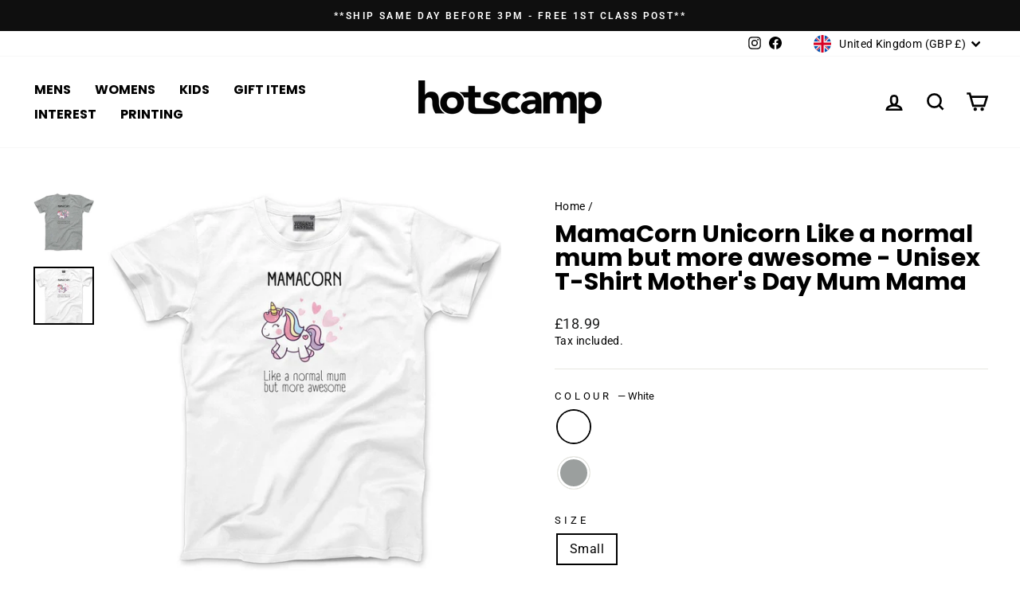

--- FILE ---
content_type: text/html; charset=utf-8
request_url: https://hotscamp.com/products/mamacorn-unicorn-like-a-normal-mum-but-more-awesome-unisex-t-shirt-mothers-day-mum-mama
body_size: 39510
content:
<!doctype html>
<html class="no-js" lang="en" dir="ltr">
<head>
<script>
window.KiwiSizing = window.KiwiSizing === undefined ? {} : window.KiwiSizing;
KiwiSizing.shop = "hotscamptshirts.myshopify.com";


KiwiSizing.data = {
  collections: "270348386442,296278851722,296278786186",
  tags: "Family \u0026 Names,Mother's Day",
  product: "7691503927434",
  vendor: "HotScamp",
  type: "Women's Unisex T-Shirt",
  title: "MamaCorn Unicorn Like a normal mum but more awesome - Unisex T-Shirt Mother's Day Mum Mama",
  images: ["\/\/hotscamp.com\/cdn\/shop\/products\/588d9101-017e-49f8-bd1c-fdaaa768c359.jpg?v=1678362181","\/\/hotscamp.com\/cdn\/shop\/products\/8a04bc51-eb66-4e1e-8394-da05f48d6804.jpg?v=1678362181"],
  options: [{"name":"Colour","position":1,"values":["White","Grey"]},{"name":"Size","position":2,"values":["Small","X-Large","XX-Large","Medium","XXX-Large","X-Small","Large"]}],
  variants: [{"id":42831814262922,"title":"White \/ Small","option1":"White","option2":"Small","option3":null,"sku":"T-MAMACORN-WHI-S","requires_shipping":true,"taxable":true,"featured_image":{"id":32046029734026,"product_id":7691503927434,"position":2,"created_at":"2023-03-09T11:37:21+00:00","updated_at":"2023-03-09T11:43:01+00:00","alt":null,"width":1050,"height":1014,"src":"\/\/hotscamp.com\/cdn\/shop\/products\/8a04bc51-eb66-4e1e-8394-da05f48d6804.jpg?v=1678362181","variant_ids":[42831814262922,42831814361226,42831814393994,42831814459530,42831814492298,42831814525066,42831814623370]},"available":true,"name":"MamaCorn Unicorn Like a normal mum but more awesome - Unisex T-Shirt Mother's Day Mum Mama - White \/ Small","public_title":"White \/ Small","options":["White","Small"],"price":1899,"weight":0,"compare_at_price":null,"inventory_management":"shopify","barcode":null,"featured_media":{"alt":null,"id":24358903644298,"position":2,"preview_image":{"aspect_ratio":1.036,"height":1014,"width":1050,"src":"\/\/hotscamp.com\/cdn\/shop\/products\/8a04bc51-eb66-4e1e-8394-da05f48d6804.jpg?v=1678362181"}},"requires_selling_plan":false,"selling_plan_allocations":[]},{"id":42831814295690,"title":"Grey \/ X-Large","option1":"Grey","option2":"X-Large","option3":null,"sku":"T-MAMACORN-GRY-XL","requires_shipping":true,"taxable":true,"featured_image":{"id":32046030028938,"product_id":7691503927434,"position":1,"created_at":"2023-03-09T11:37:24+00:00","updated_at":"2023-03-09T11:43:01+00:00","alt":null,"width":1050,"height":1014,"src":"\/\/hotscamp.com\/cdn\/shop\/products\/588d9101-017e-49f8-bd1c-fdaaa768c359.jpg?v=1678362181","variant_ids":[42831814295690,42831814328458,42831814426762,42831814557834,42831814590602,42831814656138,42831814688906]},"available":true,"name":"MamaCorn Unicorn Like a normal mum but more awesome - Unisex T-Shirt Mother's Day Mum Mama - Grey \/ X-Large","public_title":"Grey \/ X-Large","options":["Grey","X-Large"],"price":1899,"weight":0,"compare_at_price":null,"inventory_management":"shopify","barcode":null,"featured_media":{"alt":null,"id":24358903939210,"position":1,"preview_image":{"aspect_ratio":1.036,"height":1014,"width":1050,"src":"\/\/hotscamp.com\/cdn\/shop\/products\/588d9101-017e-49f8-bd1c-fdaaa768c359.jpg?v=1678362181"}},"requires_selling_plan":false,"selling_plan_allocations":[]},{"id":42831814328458,"title":"Grey \/ XX-Large","option1":"Grey","option2":"XX-Large","option3":null,"sku":"T-MAMACORN-GRY-XXL","requires_shipping":true,"taxable":true,"featured_image":{"id":32046030028938,"product_id":7691503927434,"position":1,"created_at":"2023-03-09T11:37:24+00:00","updated_at":"2023-03-09T11:43:01+00:00","alt":null,"width":1050,"height":1014,"src":"\/\/hotscamp.com\/cdn\/shop\/products\/588d9101-017e-49f8-bd1c-fdaaa768c359.jpg?v=1678362181","variant_ids":[42831814295690,42831814328458,42831814426762,42831814557834,42831814590602,42831814656138,42831814688906]},"available":true,"name":"MamaCorn Unicorn Like a normal mum but more awesome - Unisex T-Shirt Mother's Day Mum Mama - Grey \/ XX-Large","public_title":"Grey \/ XX-Large","options":["Grey","XX-Large"],"price":1899,"weight":0,"compare_at_price":null,"inventory_management":"shopify","barcode":null,"featured_media":{"alt":null,"id":24358903939210,"position":1,"preview_image":{"aspect_ratio":1.036,"height":1014,"width":1050,"src":"\/\/hotscamp.com\/cdn\/shop\/products\/588d9101-017e-49f8-bd1c-fdaaa768c359.jpg?v=1678362181"}},"requires_selling_plan":false,"selling_plan_allocations":[]},{"id":42831814361226,"title":"White \/ Medium","option1":"White","option2":"Medium","option3":null,"sku":"T-MAMACORN-WHI-M","requires_shipping":true,"taxable":true,"featured_image":{"id":32046029734026,"product_id":7691503927434,"position":2,"created_at":"2023-03-09T11:37:21+00:00","updated_at":"2023-03-09T11:43:01+00:00","alt":null,"width":1050,"height":1014,"src":"\/\/hotscamp.com\/cdn\/shop\/products\/8a04bc51-eb66-4e1e-8394-da05f48d6804.jpg?v=1678362181","variant_ids":[42831814262922,42831814361226,42831814393994,42831814459530,42831814492298,42831814525066,42831814623370]},"available":true,"name":"MamaCorn Unicorn Like a normal mum but more awesome - Unisex T-Shirt Mother's Day Mum Mama - White \/ Medium","public_title":"White \/ Medium","options":["White","Medium"],"price":1899,"weight":0,"compare_at_price":null,"inventory_management":"shopify","barcode":null,"featured_media":{"alt":null,"id":24358903644298,"position":2,"preview_image":{"aspect_ratio":1.036,"height":1014,"width":1050,"src":"\/\/hotscamp.com\/cdn\/shop\/products\/8a04bc51-eb66-4e1e-8394-da05f48d6804.jpg?v=1678362181"}},"requires_selling_plan":false,"selling_plan_allocations":[]},{"id":42831814393994,"title":"White \/ XXX-Large","option1":"White","option2":"XXX-Large","option3":null,"sku":"T-MAMACORN-WHI-3XL","requires_shipping":true,"taxable":true,"featured_image":{"id":32046029734026,"product_id":7691503927434,"position":2,"created_at":"2023-03-09T11:37:21+00:00","updated_at":"2023-03-09T11:43:01+00:00","alt":null,"width":1050,"height":1014,"src":"\/\/hotscamp.com\/cdn\/shop\/products\/8a04bc51-eb66-4e1e-8394-da05f48d6804.jpg?v=1678362181","variant_ids":[42831814262922,42831814361226,42831814393994,42831814459530,42831814492298,42831814525066,42831814623370]},"available":true,"name":"MamaCorn Unicorn Like a normal mum but more awesome - Unisex T-Shirt Mother's Day Mum Mama - White \/ XXX-Large","public_title":"White \/ XXX-Large","options":["White","XXX-Large"],"price":1899,"weight":0,"compare_at_price":null,"inventory_management":"shopify","barcode":null,"featured_media":{"alt":null,"id":24358903644298,"position":2,"preview_image":{"aspect_ratio":1.036,"height":1014,"width":1050,"src":"\/\/hotscamp.com\/cdn\/shop\/products\/8a04bc51-eb66-4e1e-8394-da05f48d6804.jpg?v=1678362181"}},"requires_selling_plan":false,"selling_plan_allocations":[]},{"id":42831814426762,"title":"Grey \/ X-Small","option1":"Grey","option2":"X-Small","option3":null,"sku":"T-MAMACORN-GRY-XS","requires_shipping":true,"taxable":true,"featured_image":{"id":32046030028938,"product_id":7691503927434,"position":1,"created_at":"2023-03-09T11:37:24+00:00","updated_at":"2023-03-09T11:43:01+00:00","alt":null,"width":1050,"height":1014,"src":"\/\/hotscamp.com\/cdn\/shop\/products\/588d9101-017e-49f8-bd1c-fdaaa768c359.jpg?v=1678362181","variant_ids":[42831814295690,42831814328458,42831814426762,42831814557834,42831814590602,42831814656138,42831814688906]},"available":true,"name":"MamaCorn Unicorn Like a normal mum but more awesome - Unisex T-Shirt Mother's Day Mum Mama - Grey \/ X-Small","public_title":"Grey \/ X-Small","options":["Grey","X-Small"],"price":1899,"weight":0,"compare_at_price":null,"inventory_management":"shopify","barcode":null,"featured_media":{"alt":null,"id":24358903939210,"position":1,"preview_image":{"aspect_ratio":1.036,"height":1014,"width":1050,"src":"\/\/hotscamp.com\/cdn\/shop\/products\/588d9101-017e-49f8-bd1c-fdaaa768c359.jpg?v=1678362181"}},"requires_selling_plan":false,"selling_plan_allocations":[]},{"id":42831814459530,"title":"White \/ Large","option1":"White","option2":"Large","option3":null,"sku":"T-MAMACORN-WHI-L","requires_shipping":true,"taxable":true,"featured_image":{"id":32046029734026,"product_id":7691503927434,"position":2,"created_at":"2023-03-09T11:37:21+00:00","updated_at":"2023-03-09T11:43:01+00:00","alt":null,"width":1050,"height":1014,"src":"\/\/hotscamp.com\/cdn\/shop\/products\/8a04bc51-eb66-4e1e-8394-da05f48d6804.jpg?v=1678362181","variant_ids":[42831814262922,42831814361226,42831814393994,42831814459530,42831814492298,42831814525066,42831814623370]},"available":true,"name":"MamaCorn Unicorn Like a normal mum but more awesome - Unisex T-Shirt Mother's Day Mum Mama - White \/ Large","public_title":"White \/ Large","options":["White","Large"],"price":1899,"weight":0,"compare_at_price":null,"inventory_management":"shopify","barcode":null,"featured_media":{"alt":null,"id":24358903644298,"position":2,"preview_image":{"aspect_ratio":1.036,"height":1014,"width":1050,"src":"\/\/hotscamp.com\/cdn\/shop\/products\/8a04bc51-eb66-4e1e-8394-da05f48d6804.jpg?v=1678362181"}},"requires_selling_plan":false,"selling_plan_allocations":[]},{"id":42831814492298,"title":"White \/ XX-Large","option1":"White","option2":"XX-Large","option3":null,"sku":"T-MAMACORN-WHI-XXL","requires_shipping":true,"taxable":true,"featured_image":{"id":32046029734026,"product_id":7691503927434,"position":2,"created_at":"2023-03-09T11:37:21+00:00","updated_at":"2023-03-09T11:43:01+00:00","alt":null,"width":1050,"height":1014,"src":"\/\/hotscamp.com\/cdn\/shop\/products\/8a04bc51-eb66-4e1e-8394-da05f48d6804.jpg?v=1678362181","variant_ids":[42831814262922,42831814361226,42831814393994,42831814459530,42831814492298,42831814525066,42831814623370]},"available":true,"name":"MamaCorn Unicorn Like a normal mum but more awesome - Unisex T-Shirt Mother's Day Mum Mama - White \/ XX-Large","public_title":"White \/ XX-Large","options":["White","XX-Large"],"price":1899,"weight":0,"compare_at_price":null,"inventory_management":"shopify","barcode":null,"featured_media":{"alt":null,"id":24358903644298,"position":2,"preview_image":{"aspect_ratio":1.036,"height":1014,"width":1050,"src":"\/\/hotscamp.com\/cdn\/shop\/products\/8a04bc51-eb66-4e1e-8394-da05f48d6804.jpg?v=1678362181"}},"requires_selling_plan":false,"selling_plan_allocations":[]},{"id":42831814525066,"title":"White \/ X-Small","option1":"White","option2":"X-Small","option3":null,"sku":"T-MAMACORN-WHI-XS","requires_shipping":true,"taxable":true,"featured_image":{"id":32046029734026,"product_id":7691503927434,"position":2,"created_at":"2023-03-09T11:37:21+00:00","updated_at":"2023-03-09T11:43:01+00:00","alt":null,"width":1050,"height":1014,"src":"\/\/hotscamp.com\/cdn\/shop\/products\/8a04bc51-eb66-4e1e-8394-da05f48d6804.jpg?v=1678362181","variant_ids":[42831814262922,42831814361226,42831814393994,42831814459530,42831814492298,42831814525066,42831814623370]},"available":true,"name":"MamaCorn Unicorn Like a normal mum but more awesome - Unisex T-Shirt Mother's Day Mum Mama - White \/ X-Small","public_title":"White \/ X-Small","options":["White","X-Small"],"price":1899,"weight":0,"compare_at_price":null,"inventory_management":"shopify","barcode":null,"featured_media":{"alt":null,"id":24358903644298,"position":2,"preview_image":{"aspect_ratio":1.036,"height":1014,"width":1050,"src":"\/\/hotscamp.com\/cdn\/shop\/products\/8a04bc51-eb66-4e1e-8394-da05f48d6804.jpg?v=1678362181"}},"requires_selling_plan":false,"selling_plan_allocations":[]},{"id":42831814557834,"title":"Grey \/ Medium","option1":"Grey","option2":"Medium","option3":null,"sku":"T-MAMACORN-GRY-M","requires_shipping":true,"taxable":true,"featured_image":{"id":32046030028938,"product_id":7691503927434,"position":1,"created_at":"2023-03-09T11:37:24+00:00","updated_at":"2023-03-09T11:43:01+00:00","alt":null,"width":1050,"height":1014,"src":"\/\/hotscamp.com\/cdn\/shop\/products\/588d9101-017e-49f8-bd1c-fdaaa768c359.jpg?v=1678362181","variant_ids":[42831814295690,42831814328458,42831814426762,42831814557834,42831814590602,42831814656138,42831814688906]},"available":true,"name":"MamaCorn Unicorn Like a normal mum but more awesome - Unisex T-Shirt Mother's Day Mum Mama - Grey \/ Medium","public_title":"Grey \/ Medium","options":["Grey","Medium"],"price":1899,"weight":0,"compare_at_price":null,"inventory_management":"shopify","barcode":null,"featured_media":{"alt":null,"id":24358903939210,"position":1,"preview_image":{"aspect_ratio":1.036,"height":1014,"width":1050,"src":"\/\/hotscamp.com\/cdn\/shop\/products\/588d9101-017e-49f8-bd1c-fdaaa768c359.jpg?v=1678362181"}},"requires_selling_plan":false,"selling_plan_allocations":[]},{"id":42831814590602,"title":"Grey \/ XXX-Large","option1":"Grey","option2":"XXX-Large","option3":null,"sku":"T-MAMACORN-GRY-3XL","requires_shipping":true,"taxable":true,"featured_image":{"id":32046030028938,"product_id":7691503927434,"position":1,"created_at":"2023-03-09T11:37:24+00:00","updated_at":"2023-03-09T11:43:01+00:00","alt":null,"width":1050,"height":1014,"src":"\/\/hotscamp.com\/cdn\/shop\/products\/588d9101-017e-49f8-bd1c-fdaaa768c359.jpg?v=1678362181","variant_ids":[42831814295690,42831814328458,42831814426762,42831814557834,42831814590602,42831814656138,42831814688906]},"available":true,"name":"MamaCorn Unicorn Like a normal mum but more awesome - Unisex T-Shirt Mother's Day Mum Mama - Grey \/ XXX-Large","public_title":"Grey \/ XXX-Large","options":["Grey","XXX-Large"],"price":1899,"weight":0,"compare_at_price":null,"inventory_management":"shopify","barcode":null,"featured_media":{"alt":null,"id":24358903939210,"position":1,"preview_image":{"aspect_ratio":1.036,"height":1014,"width":1050,"src":"\/\/hotscamp.com\/cdn\/shop\/products\/588d9101-017e-49f8-bd1c-fdaaa768c359.jpg?v=1678362181"}},"requires_selling_plan":false,"selling_plan_allocations":[]},{"id":42831814623370,"title":"White \/ X-Large","option1":"White","option2":"X-Large","option3":null,"sku":"T-MAMACORN-WHI-XL","requires_shipping":true,"taxable":true,"featured_image":{"id":32046029734026,"product_id":7691503927434,"position":2,"created_at":"2023-03-09T11:37:21+00:00","updated_at":"2023-03-09T11:43:01+00:00","alt":null,"width":1050,"height":1014,"src":"\/\/hotscamp.com\/cdn\/shop\/products\/8a04bc51-eb66-4e1e-8394-da05f48d6804.jpg?v=1678362181","variant_ids":[42831814262922,42831814361226,42831814393994,42831814459530,42831814492298,42831814525066,42831814623370]},"available":true,"name":"MamaCorn Unicorn Like a normal mum but more awesome - Unisex T-Shirt Mother's Day Mum Mama - White \/ X-Large","public_title":"White \/ X-Large","options":["White","X-Large"],"price":1899,"weight":0,"compare_at_price":null,"inventory_management":"shopify","barcode":null,"featured_media":{"alt":null,"id":24358903644298,"position":2,"preview_image":{"aspect_ratio":1.036,"height":1014,"width":1050,"src":"\/\/hotscamp.com\/cdn\/shop\/products\/8a04bc51-eb66-4e1e-8394-da05f48d6804.jpg?v=1678362181"}},"requires_selling_plan":false,"selling_plan_allocations":[]},{"id":42831814656138,"title":"Grey \/ Small","option1":"Grey","option2":"Small","option3":null,"sku":"T-MAMACORN-GRY-S","requires_shipping":true,"taxable":true,"featured_image":{"id":32046030028938,"product_id":7691503927434,"position":1,"created_at":"2023-03-09T11:37:24+00:00","updated_at":"2023-03-09T11:43:01+00:00","alt":null,"width":1050,"height":1014,"src":"\/\/hotscamp.com\/cdn\/shop\/products\/588d9101-017e-49f8-bd1c-fdaaa768c359.jpg?v=1678362181","variant_ids":[42831814295690,42831814328458,42831814426762,42831814557834,42831814590602,42831814656138,42831814688906]},"available":true,"name":"MamaCorn Unicorn Like a normal mum but more awesome - Unisex T-Shirt Mother's Day Mum Mama - Grey \/ Small","public_title":"Grey \/ Small","options":["Grey","Small"],"price":1899,"weight":0,"compare_at_price":null,"inventory_management":"shopify","barcode":null,"featured_media":{"alt":null,"id":24358903939210,"position":1,"preview_image":{"aspect_ratio":1.036,"height":1014,"width":1050,"src":"\/\/hotscamp.com\/cdn\/shop\/products\/588d9101-017e-49f8-bd1c-fdaaa768c359.jpg?v=1678362181"}},"requires_selling_plan":false,"selling_plan_allocations":[]},{"id":42831814688906,"title":"Grey \/ Large","option1":"Grey","option2":"Large","option3":null,"sku":"T-MAMACORN-GRY-L","requires_shipping":true,"taxable":true,"featured_image":{"id":32046030028938,"product_id":7691503927434,"position":1,"created_at":"2023-03-09T11:37:24+00:00","updated_at":"2023-03-09T11:43:01+00:00","alt":null,"width":1050,"height":1014,"src":"\/\/hotscamp.com\/cdn\/shop\/products\/588d9101-017e-49f8-bd1c-fdaaa768c359.jpg?v=1678362181","variant_ids":[42831814295690,42831814328458,42831814426762,42831814557834,42831814590602,42831814656138,42831814688906]},"available":true,"name":"MamaCorn Unicorn Like a normal mum but more awesome - Unisex T-Shirt Mother's Day Mum Mama - Grey \/ Large","public_title":"Grey \/ Large","options":["Grey","Large"],"price":1899,"weight":0,"compare_at_price":null,"inventory_management":"shopify","barcode":null,"featured_media":{"alt":null,"id":24358903939210,"position":1,"preview_image":{"aspect_ratio":1.036,"height":1014,"width":1050,"src":"\/\/hotscamp.com\/cdn\/shop\/products\/588d9101-017e-49f8-bd1c-fdaaa768c359.jpg?v=1678362181"}},"requires_selling_plan":false,"selling_plan_allocations":[]}],
};

</script>
  <meta charset="utf-8">
  <meta http-equiv="X-UA-Compatible" content="IE=edge,chrome=1">
  <meta name="viewport" content="width=device-width,initial-scale=1">
  <meta name="theme-color" content="#111111">
  <link rel="canonical" href="https://hotscamp.com/products/mamacorn-unicorn-like-a-normal-mum-but-more-awesome-unisex-t-shirt-mothers-day-mum-mama">
  <link rel="preconnect" href="https://cdn.shopify.com">
  <link rel="preconnect" href="https://fonts.shopifycdn.com">
  <link rel="dns-prefetch" href="https://productreviews.shopifycdn.com">
  <link rel="dns-prefetch" href="https://ajax.googleapis.com">
  <link rel="dns-prefetch" href="https://maps.googleapis.com">
  <link rel="dns-prefetch" href="https://maps.gstatic.com"><link rel="shortcut icon" href="//hotscamp.com/cdn/shop/files/hotscamp_thumbnail_small_1b8e3c47-4f90-4475-966e-a17cfbf00f9a_32x32.png?v=1655718166" type="image/png" /><title>MamaCorn Unicorn Like a normal mum but more awesome - Unisex T-Shirt M
&ndash; HotScamp
</title>
<meta name="description" content="The perfect gift for Mum, whether your celebrating Mother&#39;s Day, Birthday, Christmas or just a present to show you love her. Made from Ringspun Cotton for Comfort &amp;amp; Strength, our crew necked t-shirts are Super Soft! Double Stitched Unisex T Shirt Fast shipping from Macclesfield UK We stock various sizes from kids a"><meta property="og:site_name" content="HotScamp">
  <meta property="og:url" content="https://hotscamp.com/products/mamacorn-unicorn-like-a-normal-mum-but-more-awesome-unisex-t-shirt-mothers-day-mum-mama">
  <meta property="og:title" content="MamaCorn Unicorn Like a normal mum but more awesome - Unisex T-Shirt Mother&#39;s Day Mum Mama">
  <meta property="og:type" content="product">
  <meta property="og:description" content="The perfect gift for Mum, whether your celebrating Mother&#39;s Day, Birthday, Christmas or just a present to show you love her. Made from Ringspun Cotton for Comfort &amp;amp; Strength, our crew necked t-shirts are Super Soft! Double Stitched Unisex T Shirt Fast shipping from Macclesfield UK We stock various sizes from kids a"><meta property="og:image" content="http://hotscamp.com/cdn/shop/products/588d9101-017e-49f8-bd1c-fdaaa768c359.jpg?v=1678362181">
    <meta property="og:image:secure_url" content="https://hotscamp.com/cdn/shop/products/588d9101-017e-49f8-bd1c-fdaaa768c359.jpg?v=1678362181">
    <meta property="og:image:width" content="1050">
    <meta property="og:image:height" content="1014"><meta name="twitter:site" content="@">
  <meta name="twitter:card" content="summary_large_image">
  <meta name="twitter:title" content="MamaCorn Unicorn Like a normal mum but more awesome - Unisex T-Shirt Mother's Day Mum Mama">
  <meta name="twitter:description" content="The perfect gift for Mum, whether your celebrating Mother&#39;s Day, Birthday, Christmas or just a present to show you love her. Made from Ringspun Cotton for Comfort &amp;amp; Strength, our crew necked t-shirts are Super Soft! Double Stitched Unisex T Shirt Fast shipping from Macclesfield UK We stock various sizes from kids a">
<style data-shopify>@font-face {
  font-family: Poppins;
  font-weight: 700;
  font-style: normal;
  font-display: swap;
  src: url("//hotscamp.com/cdn/fonts/poppins/poppins_n7.56758dcf284489feb014a026f3727f2f20a54626.woff2") format("woff2"),
       url("//hotscamp.com/cdn/fonts/poppins/poppins_n7.f34f55d9b3d3205d2cd6f64955ff4b36f0cfd8da.woff") format("woff");
}

  @font-face {
  font-family: Roboto;
  font-weight: 400;
  font-style: normal;
  font-display: swap;
  src: url("//hotscamp.com/cdn/fonts/roboto/roboto_n4.2019d890f07b1852f56ce63ba45b2db45d852cba.woff2") format("woff2"),
       url("//hotscamp.com/cdn/fonts/roboto/roboto_n4.238690e0007583582327135619c5f7971652fa9d.woff") format("woff");
}


  @font-face {
  font-family: Roboto;
  font-weight: 600;
  font-style: normal;
  font-display: swap;
  src: url("//hotscamp.com/cdn/fonts/roboto/roboto_n6.3d305d5382545b48404c304160aadee38c90ef9d.woff2") format("woff2"),
       url("//hotscamp.com/cdn/fonts/roboto/roboto_n6.bb37be020157f87e181e5489d5e9137ad60c47a2.woff") format("woff");
}

  @font-face {
  font-family: Roboto;
  font-weight: 400;
  font-style: italic;
  font-display: swap;
  src: url("//hotscamp.com/cdn/fonts/roboto/roboto_i4.57ce898ccda22ee84f49e6b57ae302250655e2d4.woff2") format("woff2"),
       url("//hotscamp.com/cdn/fonts/roboto/roboto_i4.b21f3bd061cbcb83b824ae8c7671a82587b264bf.woff") format("woff");
}

  @font-face {
  font-family: Roboto;
  font-weight: 600;
  font-style: italic;
  font-display: swap;
  src: url("//hotscamp.com/cdn/fonts/roboto/roboto_i6.ebd6b6733fb2b030d60cbf61316511a7ffd82fb3.woff2") format("woff2"),
       url("//hotscamp.com/cdn/fonts/roboto/roboto_i6.1363905a6d5249605bc5e0f859663ffe95ac3bed.woff") format("woff");
}

</style><link href="//hotscamp.com/cdn/shop/t/2/assets/theme.css?v=78263491313885452991703030541" rel="stylesheet" type="text/css" media="all" />
<style data-shopify>:root {
    --typeHeaderPrimary: Poppins;
    --typeHeaderFallback: sans-serif;
    --typeHeaderSize: 36px;
    --typeHeaderWeight: 700;
    --typeHeaderLineHeight: 1;
    --typeHeaderSpacing: 0.0em;

    --typeBasePrimary:Roboto;
    --typeBaseFallback:sans-serif;
    --typeBaseSize: 16px;
    --typeBaseWeight: 400;
    --typeBaseSpacing: 0.025em;
    --typeBaseLineHeight: 1.4;

    --typeCollectionTitle: 20px;

    --iconWeight: 6px;
    --iconLinecaps: miter;

    
      --buttonRadius: 3px;
    

    --colorGridOverlayOpacity: 0.1;
  }

  .placeholder-content {
    background-image: linear-gradient(100deg, #ffffff 40%, #f7f7f7 63%, #ffffff 79%);
  }</style><script>
    document.documentElement.className = document.documentElement.className.replace('no-js', 'js');

    window.theme = window.theme || {};
    theme.routes = {
      home: "/",
      cart: "/cart.js",
      cartPage: "/cart",
      cartAdd: "/cart/add.js",
      cartChange: "/cart/change.js",
      search: "/search"
    };
    theme.strings = {
      soldOut: "Sold Out",
      unavailable: "Unavailable",
      inStockLabel: "In stock, ready to ship",
      stockLabel: "Low stock - [count] items left",
      willNotShipUntil: "Ready to ship [date]",
      willBeInStockAfter: "Back in stock [date]",
      waitingForStock: "Inventory on the way",
      savePrice: "Save [saved_amount]",
      cartEmpty: "Your cart is currently empty.",
      cartTermsConfirmation: "You must agree with the terms and conditions of sales to check out",
      searchCollections: "Collections:",
      searchPages: "Pages:",
      searchArticles: "Articles:"
    };
    theme.settings = {
      dynamicVariantsEnable: true,
      cartType: "drawer",
      isCustomerTemplate: false,
      moneyFormat: "£{{amount}}",
      saveType: "dollar",
      productImageSize: "square",
      productImageCover: false,
      predictiveSearch: true,
      predictiveSearchType: "product,article,page,collection",
      quickView: false,
      themeName: 'Impulse',
      themeVersion: "5.5.1"
    };
  </script>

  <script>window.performance && window.performance.mark && window.performance.mark('shopify.content_for_header.start');</script><meta name="facebook-domain-verification" content="zro4mvdow0p1v3m5axtph1wfje5u4e">
<meta name="google-site-verification" content="-WTbA5ETKt6Zffj5irfrG_jeinATpmh5P7TbVVmNY3k">
<meta id="shopify-digital-wallet" name="shopify-digital-wallet" content="/57928679562/digital_wallets/dialog">
<meta name="shopify-checkout-api-token" content="b8e277df4b67293fa2983a2637b384c1">
<meta id="in-context-paypal-metadata" data-shop-id="57928679562" data-venmo-supported="false" data-environment="production" data-locale="en_US" data-paypal-v4="true" data-currency="GBP">
<link rel="alternate" type="application/json+oembed" href="https://hotscamp.com/products/mamacorn-unicorn-like-a-normal-mum-but-more-awesome-unisex-t-shirt-mothers-day-mum-mama.oembed">
<script async="async" src="/checkouts/internal/preloads.js?locale=en-GB"></script>
<link rel="preconnect" href="https://shop.app" crossorigin="anonymous">
<script async="async" src="https://shop.app/checkouts/internal/preloads.js?locale=en-GB&shop_id=57928679562" crossorigin="anonymous"></script>
<script id="apple-pay-shop-capabilities" type="application/json">{"shopId":57928679562,"countryCode":"GB","currencyCode":"GBP","merchantCapabilities":["supports3DS"],"merchantId":"gid:\/\/shopify\/Shop\/57928679562","merchantName":"HotScamp","requiredBillingContactFields":["postalAddress","email"],"requiredShippingContactFields":["postalAddress","email"],"shippingType":"shipping","supportedNetworks":["visa","maestro","masterCard","amex","discover","elo"],"total":{"type":"pending","label":"HotScamp","amount":"1.00"},"shopifyPaymentsEnabled":true,"supportsSubscriptions":true}</script>
<script id="shopify-features" type="application/json">{"accessToken":"b8e277df4b67293fa2983a2637b384c1","betas":["rich-media-storefront-analytics"],"domain":"hotscamp.com","predictiveSearch":true,"shopId":57928679562,"locale":"en"}</script>
<script>var Shopify = Shopify || {};
Shopify.shop = "hotscamptshirts.myshopify.com";
Shopify.locale = "en";
Shopify.currency = {"active":"GBP","rate":"1.0"};
Shopify.country = "GB";
Shopify.theme = {"name":"Impulse","id":124282437770,"schema_name":"Impulse","schema_version":"5.5.1","theme_store_id":857,"role":"main"};
Shopify.theme.handle = "null";
Shopify.theme.style = {"id":null,"handle":null};
Shopify.cdnHost = "hotscamp.com/cdn";
Shopify.routes = Shopify.routes || {};
Shopify.routes.root = "/";</script>
<script type="module">!function(o){(o.Shopify=o.Shopify||{}).modules=!0}(window);</script>
<script>!function(o){function n(){var o=[];function n(){o.push(Array.prototype.slice.apply(arguments))}return n.q=o,n}var t=o.Shopify=o.Shopify||{};t.loadFeatures=n(),t.autoloadFeatures=n()}(window);</script>
<script>
  window.ShopifyPay = window.ShopifyPay || {};
  window.ShopifyPay.apiHost = "shop.app\/pay";
  window.ShopifyPay.redirectState = null;
</script>
<script id="shop-js-analytics" type="application/json">{"pageType":"product"}</script>
<script defer="defer" async type="module" src="//hotscamp.com/cdn/shopifycloud/shop-js/modules/v2/client.init-shop-cart-sync_BT-GjEfc.en.esm.js"></script>
<script defer="defer" async type="module" src="//hotscamp.com/cdn/shopifycloud/shop-js/modules/v2/chunk.common_D58fp_Oc.esm.js"></script>
<script defer="defer" async type="module" src="//hotscamp.com/cdn/shopifycloud/shop-js/modules/v2/chunk.modal_xMitdFEc.esm.js"></script>
<script type="module">
  await import("//hotscamp.com/cdn/shopifycloud/shop-js/modules/v2/client.init-shop-cart-sync_BT-GjEfc.en.esm.js");
await import("//hotscamp.com/cdn/shopifycloud/shop-js/modules/v2/chunk.common_D58fp_Oc.esm.js");
await import("//hotscamp.com/cdn/shopifycloud/shop-js/modules/v2/chunk.modal_xMitdFEc.esm.js");

  window.Shopify.SignInWithShop?.initShopCartSync?.({"fedCMEnabled":true,"windoidEnabled":true});

</script>
<script>
  window.Shopify = window.Shopify || {};
  if (!window.Shopify.featureAssets) window.Shopify.featureAssets = {};
  window.Shopify.featureAssets['shop-js'] = {"shop-cart-sync":["modules/v2/client.shop-cart-sync_DZOKe7Ll.en.esm.js","modules/v2/chunk.common_D58fp_Oc.esm.js","modules/v2/chunk.modal_xMitdFEc.esm.js"],"init-fed-cm":["modules/v2/client.init-fed-cm_B6oLuCjv.en.esm.js","modules/v2/chunk.common_D58fp_Oc.esm.js","modules/v2/chunk.modal_xMitdFEc.esm.js"],"shop-cash-offers":["modules/v2/client.shop-cash-offers_D2sdYoxE.en.esm.js","modules/v2/chunk.common_D58fp_Oc.esm.js","modules/v2/chunk.modal_xMitdFEc.esm.js"],"shop-login-button":["modules/v2/client.shop-login-button_QeVjl5Y3.en.esm.js","modules/v2/chunk.common_D58fp_Oc.esm.js","modules/v2/chunk.modal_xMitdFEc.esm.js"],"pay-button":["modules/v2/client.pay-button_DXTOsIq6.en.esm.js","modules/v2/chunk.common_D58fp_Oc.esm.js","modules/v2/chunk.modal_xMitdFEc.esm.js"],"shop-button":["modules/v2/client.shop-button_DQZHx9pm.en.esm.js","modules/v2/chunk.common_D58fp_Oc.esm.js","modules/v2/chunk.modal_xMitdFEc.esm.js"],"avatar":["modules/v2/client.avatar_BTnouDA3.en.esm.js"],"init-windoid":["modules/v2/client.init-windoid_CR1B-cfM.en.esm.js","modules/v2/chunk.common_D58fp_Oc.esm.js","modules/v2/chunk.modal_xMitdFEc.esm.js"],"init-shop-for-new-customer-accounts":["modules/v2/client.init-shop-for-new-customer-accounts_C_vY_xzh.en.esm.js","modules/v2/client.shop-login-button_QeVjl5Y3.en.esm.js","modules/v2/chunk.common_D58fp_Oc.esm.js","modules/v2/chunk.modal_xMitdFEc.esm.js"],"init-shop-email-lookup-coordinator":["modules/v2/client.init-shop-email-lookup-coordinator_BI7n9ZSv.en.esm.js","modules/v2/chunk.common_D58fp_Oc.esm.js","modules/v2/chunk.modal_xMitdFEc.esm.js"],"init-shop-cart-sync":["modules/v2/client.init-shop-cart-sync_BT-GjEfc.en.esm.js","modules/v2/chunk.common_D58fp_Oc.esm.js","modules/v2/chunk.modal_xMitdFEc.esm.js"],"shop-toast-manager":["modules/v2/client.shop-toast-manager_DiYdP3xc.en.esm.js","modules/v2/chunk.common_D58fp_Oc.esm.js","modules/v2/chunk.modal_xMitdFEc.esm.js"],"init-customer-accounts":["modules/v2/client.init-customer-accounts_D9ZNqS-Q.en.esm.js","modules/v2/client.shop-login-button_QeVjl5Y3.en.esm.js","modules/v2/chunk.common_D58fp_Oc.esm.js","modules/v2/chunk.modal_xMitdFEc.esm.js"],"init-customer-accounts-sign-up":["modules/v2/client.init-customer-accounts-sign-up_iGw4briv.en.esm.js","modules/v2/client.shop-login-button_QeVjl5Y3.en.esm.js","modules/v2/chunk.common_D58fp_Oc.esm.js","modules/v2/chunk.modal_xMitdFEc.esm.js"],"shop-follow-button":["modules/v2/client.shop-follow-button_CqMgW2wH.en.esm.js","modules/v2/chunk.common_D58fp_Oc.esm.js","modules/v2/chunk.modal_xMitdFEc.esm.js"],"checkout-modal":["modules/v2/client.checkout-modal_xHeaAweL.en.esm.js","modules/v2/chunk.common_D58fp_Oc.esm.js","modules/v2/chunk.modal_xMitdFEc.esm.js"],"shop-login":["modules/v2/client.shop-login_D91U-Q7h.en.esm.js","modules/v2/chunk.common_D58fp_Oc.esm.js","modules/v2/chunk.modal_xMitdFEc.esm.js"],"lead-capture":["modules/v2/client.lead-capture_BJmE1dJe.en.esm.js","modules/v2/chunk.common_D58fp_Oc.esm.js","modules/v2/chunk.modal_xMitdFEc.esm.js"],"payment-terms":["modules/v2/client.payment-terms_Ci9AEqFq.en.esm.js","modules/v2/chunk.common_D58fp_Oc.esm.js","modules/v2/chunk.modal_xMitdFEc.esm.js"]};
</script>
<script>(function() {
  var isLoaded = false;
  function asyncLoad() {
    if (isLoaded) return;
    isLoaded = true;
    var urls = ["https:\/\/app.kiwisizing.com\/web\/js\/dist\/kiwiSizing\/plugin\/SizingPlugin.prod.js?v=330\u0026shop=hotscamptshirts.myshopify.com","https:\/\/chimpstatic.com\/mcjs-connected\/js\/users\/6db97bba4211a09036f444a74\/dbcdc1187768f09d4395fa08e.js?shop=hotscamptshirts.myshopify.com"];
    for (var i = 0; i < urls.length; i++) {
      var s = document.createElement('script');
      s.type = 'text/javascript';
      s.async = true;
      s.src = urls[i];
      var x = document.getElementsByTagName('script')[0];
      x.parentNode.insertBefore(s, x);
    }
  };
  if(window.attachEvent) {
    window.attachEvent('onload', asyncLoad);
  } else {
    window.addEventListener('load', asyncLoad, false);
  }
})();</script>
<script id="__st">var __st={"a":57928679562,"offset":0,"reqid":"dcc13078-e9fe-4f74-8869-6fd268ae92c0-1769146632","pageurl":"hotscamp.com\/products\/mamacorn-unicorn-like-a-normal-mum-but-more-awesome-unisex-t-shirt-mothers-day-mum-mama","u":"52bb2384edd5","p":"product","rtyp":"product","rid":7691503927434};</script>
<script>window.ShopifyPaypalV4VisibilityTracking = true;</script>
<script id="captcha-bootstrap">!function(){'use strict';const t='contact',e='account',n='new_comment',o=[[t,t],['blogs',n],['comments',n],[t,'customer']],c=[[e,'customer_login'],[e,'guest_login'],[e,'recover_customer_password'],[e,'create_customer']],r=t=>t.map((([t,e])=>`form[action*='/${t}']:not([data-nocaptcha='true']) input[name='form_type'][value='${e}']`)).join(','),a=t=>()=>t?[...document.querySelectorAll(t)].map((t=>t.form)):[];function s(){const t=[...o],e=r(t);return a(e)}const i='password',u='form_key',d=['recaptcha-v3-token','g-recaptcha-response','h-captcha-response',i],f=()=>{try{return window.sessionStorage}catch{return}},m='__shopify_v',_=t=>t.elements[u];function p(t,e,n=!1){try{const o=window.sessionStorage,c=JSON.parse(o.getItem(e)),{data:r}=function(t){const{data:e,action:n}=t;return t[m]||n?{data:e,action:n}:{data:t,action:n}}(c);for(const[e,n]of Object.entries(r))t.elements[e]&&(t.elements[e].value=n);n&&o.removeItem(e)}catch(o){console.error('form repopulation failed',{error:o})}}const l='form_type',E='cptcha';function T(t){t.dataset[E]=!0}const w=window,h=w.document,L='Shopify',v='ce_forms',y='captcha';let A=!1;((t,e)=>{const n=(g='f06e6c50-85a8-45c8-87d0-21a2b65856fe',I='https://cdn.shopify.com/shopifycloud/storefront-forms-hcaptcha/ce_storefront_forms_captcha_hcaptcha.v1.5.2.iife.js',D={infoText:'Protected by hCaptcha',privacyText:'Privacy',termsText:'Terms'},(t,e,n)=>{const o=w[L][v],c=o.bindForm;if(c)return c(t,g,e,D).then(n);var r;o.q.push([[t,g,e,D],n]),r=I,A||(h.body.append(Object.assign(h.createElement('script'),{id:'captcha-provider',async:!0,src:r})),A=!0)});var g,I,D;w[L]=w[L]||{},w[L][v]=w[L][v]||{},w[L][v].q=[],w[L][y]=w[L][y]||{},w[L][y].protect=function(t,e){n(t,void 0,e),T(t)},Object.freeze(w[L][y]),function(t,e,n,w,h,L){const[v,y,A,g]=function(t,e,n){const i=e?o:[],u=t?c:[],d=[...i,...u],f=r(d),m=r(i),_=r(d.filter((([t,e])=>n.includes(e))));return[a(f),a(m),a(_),s()]}(w,h,L),I=t=>{const e=t.target;return e instanceof HTMLFormElement?e:e&&e.form},D=t=>v().includes(t);t.addEventListener('submit',(t=>{const e=I(t);if(!e)return;const n=D(e)&&!e.dataset.hcaptchaBound&&!e.dataset.recaptchaBound,o=_(e),c=g().includes(e)&&(!o||!o.value);(n||c)&&t.preventDefault(),c&&!n&&(function(t){try{if(!f())return;!function(t){const e=f();if(!e)return;const n=_(t);if(!n)return;const o=n.value;o&&e.removeItem(o)}(t);const e=Array.from(Array(32),(()=>Math.random().toString(36)[2])).join('');!function(t,e){_(t)||t.append(Object.assign(document.createElement('input'),{type:'hidden',name:u})),t.elements[u].value=e}(t,e),function(t,e){const n=f();if(!n)return;const o=[...t.querySelectorAll(`input[type='${i}']`)].map((({name:t})=>t)),c=[...d,...o],r={};for(const[a,s]of new FormData(t).entries())c.includes(a)||(r[a]=s);n.setItem(e,JSON.stringify({[m]:1,action:t.action,data:r}))}(t,e)}catch(e){console.error('failed to persist form',e)}}(e),e.submit())}));const S=(t,e)=>{t&&!t.dataset[E]&&(n(t,e.some((e=>e===t))),T(t))};for(const o of['focusin','change'])t.addEventListener(o,(t=>{const e=I(t);D(e)&&S(e,y())}));const B=e.get('form_key'),M=e.get(l),P=B&&M;t.addEventListener('DOMContentLoaded',(()=>{const t=y();if(P)for(const e of t)e.elements[l].value===M&&p(e,B);[...new Set([...A(),...v().filter((t=>'true'===t.dataset.shopifyCaptcha))])].forEach((e=>S(e,t)))}))}(h,new URLSearchParams(w.location.search),n,t,e,['guest_login'])})(!0,!0)}();</script>
<script integrity="sha256-4kQ18oKyAcykRKYeNunJcIwy7WH5gtpwJnB7kiuLZ1E=" data-source-attribution="shopify.loadfeatures" defer="defer" src="//hotscamp.com/cdn/shopifycloud/storefront/assets/storefront/load_feature-a0a9edcb.js" crossorigin="anonymous"></script>
<script crossorigin="anonymous" defer="defer" src="//hotscamp.com/cdn/shopifycloud/storefront/assets/shopify_pay/storefront-65b4c6d7.js?v=20250812"></script>
<script data-source-attribution="shopify.dynamic_checkout.dynamic.init">var Shopify=Shopify||{};Shopify.PaymentButton=Shopify.PaymentButton||{isStorefrontPortableWallets:!0,init:function(){window.Shopify.PaymentButton.init=function(){};var t=document.createElement("script");t.src="https://hotscamp.com/cdn/shopifycloud/portable-wallets/latest/portable-wallets.en.js",t.type="module",document.head.appendChild(t)}};
</script>
<script data-source-attribution="shopify.dynamic_checkout.buyer_consent">
  function portableWalletsHideBuyerConsent(e){var t=document.getElementById("shopify-buyer-consent"),n=document.getElementById("shopify-subscription-policy-button");t&&n&&(t.classList.add("hidden"),t.setAttribute("aria-hidden","true"),n.removeEventListener("click",e))}function portableWalletsShowBuyerConsent(e){var t=document.getElementById("shopify-buyer-consent"),n=document.getElementById("shopify-subscription-policy-button");t&&n&&(t.classList.remove("hidden"),t.removeAttribute("aria-hidden"),n.addEventListener("click",e))}window.Shopify?.PaymentButton&&(window.Shopify.PaymentButton.hideBuyerConsent=portableWalletsHideBuyerConsent,window.Shopify.PaymentButton.showBuyerConsent=portableWalletsShowBuyerConsent);
</script>
<script data-source-attribution="shopify.dynamic_checkout.cart.bootstrap">document.addEventListener("DOMContentLoaded",(function(){function t(){return document.querySelector("shopify-accelerated-checkout-cart, shopify-accelerated-checkout")}if(t())Shopify.PaymentButton.init();else{new MutationObserver((function(e,n){t()&&(Shopify.PaymentButton.init(),n.disconnect())})).observe(document.body,{childList:!0,subtree:!0})}}));
</script>
<link id="shopify-accelerated-checkout-styles" rel="stylesheet" media="screen" href="https://hotscamp.com/cdn/shopifycloud/portable-wallets/latest/accelerated-checkout-backwards-compat.css" crossorigin="anonymous">
<style id="shopify-accelerated-checkout-cart">
        #shopify-buyer-consent {
  margin-top: 1em;
  display: inline-block;
  width: 100%;
}

#shopify-buyer-consent.hidden {
  display: none;
}

#shopify-subscription-policy-button {
  background: none;
  border: none;
  padding: 0;
  text-decoration: underline;
  font-size: inherit;
  cursor: pointer;
}

#shopify-subscription-policy-button::before {
  box-shadow: none;
}

      </style>

<script>window.performance && window.performance.mark && window.performance.mark('shopify.content_for_header.end');</script>

  <script src="//hotscamp.com/cdn/shop/t/2/assets/vendor-scripts-v11.js" defer="defer"></script><link rel="stylesheet" href="//hotscamp.com/cdn/shop/t/2/assets/country-flags.css"><script src="//hotscamp.com/cdn/shop/t/2/assets/theme.js?v=73919090392639134601647496455" defer="defer"></script><script src='https://areviewsapp.com/js_codes/collection_rating.js' defer></script>


  

<script>
    
    
    
    
    var gsf_conversion_data = {page_type : 'product', event : 'view_item', data : {product_data : [{variant_id : 42831814262922, product_id : 7691503927434, name : "MamaCorn Unicorn Like a normal mum but more awesome - Unisex T-Shirt Mother&#39;s Day Mum Mama", price : "18.99", currency : "GBP", sku : "T-MAMACORN-WHI-S", brand : "HotScamp", variant : "White / Small", category : "Women&#39;s Unisex T-Shirt"}], total_price : "18.99", shop_currency : "GBP"}};
    
</script>
<script src="https://cdn.shopify.com/extensions/019b0ca3-aa13-7aa2-a0b4-6cb667a1f6f7/essential-countdown-timer-55/assets/countdown_timer_essential_apps.min.js" type="text/javascript" defer="defer"></script>
<link href="https://monorail-edge.shopifysvc.com" rel="dns-prefetch">
<script>(function(){if ("sendBeacon" in navigator && "performance" in window) {try {var session_token_from_headers = performance.getEntriesByType('navigation')[0].serverTiming.find(x => x.name == '_s').description;} catch {var session_token_from_headers = undefined;}var session_cookie_matches = document.cookie.match(/_shopify_s=([^;]*)/);var session_token_from_cookie = session_cookie_matches && session_cookie_matches.length === 2 ? session_cookie_matches[1] : "";var session_token = session_token_from_headers || session_token_from_cookie || "";function handle_abandonment_event(e) {var entries = performance.getEntries().filter(function(entry) {return /monorail-edge.shopifysvc.com/.test(entry.name);});if (!window.abandonment_tracked && entries.length === 0) {window.abandonment_tracked = true;var currentMs = Date.now();var navigation_start = performance.timing.navigationStart;var payload = {shop_id: 57928679562,url: window.location.href,navigation_start,duration: currentMs - navigation_start,session_token,page_type: "product"};window.navigator.sendBeacon("https://monorail-edge.shopifysvc.com/v1/produce", JSON.stringify({schema_id: "online_store_buyer_site_abandonment/1.1",payload: payload,metadata: {event_created_at_ms: currentMs,event_sent_at_ms: currentMs}}));}}window.addEventListener('pagehide', handle_abandonment_event);}}());</script>
<script id="web-pixels-manager-setup">(function e(e,d,r,n,o){if(void 0===o&&(o={}),!Boolean(null===(a=null===(i=window.Shopify)||void 0===i?void 0:i.analytics)||void 0===a?void 0:a.replayQueue)){var i,a;window.Shopify=window.Shopify||{};var t=window.Shopify;t.analytics=t.analytics||{};var s=t.analytics;s.replayQueue=[],s.publish=function(e,d,r){return s.replayQueue.push([e,d,r]),!0};try{self.performance.mark("wpm:start")}catch(e){}var l=function(){var e={modern:/Edge?\/(1{2}[4-9]|1[2-9]\d|[2-9]\d{2}|\d{4,})\.\d+(\.\d+|)|Firefox\/(1{2}[4-9]|1[2-9]\d|[2-9]\d{2}|\d{4,})\.\d+(\.\d+|)|Chrom(ium|e)\/(9{2}|\d{3,})\.\d+(\.\d+|)|(Maci|X1{2}).+ Version\/(15\.\d+|(1[6-9]|[2-9]\d|\d{3,})\.\d+)([,.]\d+|)( \(\w+\)|)( Mobile\/\w+|) Safari\/|Chrome.+OPR\/(9{2}|\d{3,})\.\d+\.\d+|(CPU[ +]OS|iPhone[ +]OS|CPU[ +]iPhone|CPU IPhone OS|CPU iPad OS)[ +]+(15[._]\d+|(1[6-9]|[2-9]\d|\d{3,})[._]\d+)([._]\d+|)|Android:?[ /-](13[3-9]|1[4-9]\d|[2-9]\d{2}|\d{4,})(\.\d+|)(\.\d+|)|Android.+Firefox\/(13[5-9]|1[4-9]\d|[2-9]\d{2}|\d{4,})\.\d+(\.\d+|)|Android.+Chrom(ium|e)\/(13[3-9]|1[4-9]\d|[2-9]\d{2}|\d{4,})\.\d+(\.\d+|)|SamsungBrowser\/([2-9]\d|\d{3,})\.\d+/,legacy:/Edge?\/(1[6-9]|[2-9]\d|\d{3,})\.\d+(\.\d+|)|Firefox\/(5[4-9]|[6-9]\d|\d{3,})\.\d+(\.\d+|)|Chrom(ium|e)\/(5[1-9]|[6-9]\d|\d{3,})\.\d+(\.\d+|)([\d.]+$|.*Safari\/(?![\d.]+ Edge\/[\d.]+$))|(Maci|X1{2}).+ Version\/(10\.\d+|(1[1-9]|[2-9]\d|\d{3,})\.\d+)([,.]\d+|)( \(\w+\)|)( Mobile\/\w+|) Safari\/|Chrome.+OPR\/(3[89]|[4-9]\d|\d{3,})\.\d+\.\d+|(CPU[ +]OS|iPhone[ +]OS|CPU[ +]iPhone|CPU IPhone OS|CPU iPad OS)[ +]+(10[._]\d+|(1[1-9]|[2-9]\d|\d{3,})[._]\d+)([._]\d+|)|Android:?[ /-](13[3-9]|1[4-9]\d|[2-9]\d{2}|\d{4,})(\.\d+|)(\.\d+|)|Mobile Safari.+OPR\/([89]\d|\d{3,})\.\d+\.\d+|Android.+Firefox\/(13[5-9]|1[4-9]\d|[2-9]\d{2}|\d{4,})\.\d+(\.\d+|)|Android.+Chrom(ium|e)\/(13[3-9]|1[4-9]\d|[2-9]\d{2}|\d{4,})\.\d+(\.\d+|)|Android.+(UC? ?Browser|UCWEB|U3)[ /]?(15\.([5-9]|\d{2,})|(1[6-9]|[2-9]\d|\d{3,})\.\d+)\.\d+|SamsungBrowser\/(5\.\d+|([6-9]|\d{2,})\.\d+)|Android.+MQ{2}Browser\/(14(\.(9|\d{2,})|)|(1[5-9]|[2-9]\d|\d{3,})(\.\d+|))(\.\d+|)|K[Aa][Ii]OS\/(3\.\d+|([4-9]|\d{2,})\.\d+)(\.\d+|)/},d=e.modern,r=e.legacy,n=navigator.userAgent;return n.match(d)?"modern":n.match(r)?"legacy":"unknown"}(),u="modern"===l?"modern":"legacy",c=(null!=n?n:{modern:"",legacy:""})[u],f=function(e){return[e.baseUrl,"/wpm","/b",e.hashVersion,"modern"===e.buildTarget?"m":"l",".js"].join("")}({baseUrl:d,hashVersion:r,buildTarget:u}),m=function(e){var d=e.version,r=e.bundleTarget,n=e.surface,o=e.pageUrl,i=e.monorailEndpoint;return{emit:function(e){var a=e.status,t=e.errorMsg,s=(new Date).getTime(),l=JSON.stringify({metadata:{event_sent_at_ms:s},events:[{schema_id:"web_pixels_manager_load/3.1",payload:{version:d,bundle_target:r,page_url:o,status:a,surface:n,error_msg:t},metadata:{event_created_at_ms:s}}]});if(!i)return console&&console.warn&&console.warn("[Web Pixels Manager] No Monorail endpoint provided, skipping logging."),!1;try{return self.navigator.sendBeacon.bind(self.navigator)(i,l)}catch(e){}var u=new XMLHttpRequest;try{return u.open("POST",i,!0),u.setRequestHeader("Content-Type","text/plain"),u.send(l),!0}catch(e){return console&&console.warn&&console.warn("[Web Pixels Manager] Got an unhandled error while logging to Monorail."),!1}}}}({version:r,bundleTarget:l,surface:e.surface,pageUrl:self.location.href,monorailEndpoint:e.monorailEndpoint});try{o.browserTarget=l,function(e){var d=e.src,r=e.async,n=void 0===r||r,o=e.onload,i=e.onerror,a=e.sri,t=e.scriptDataAttributes,s=void 0===t?{}:t,l=document.createElement("script"),u=document.querySelector("head"),c=document.querySelector("body");if(l.async=n,l.src=d,a&&(l.integrity=a,l.crossOrigin="anonymous"),s)for(var f in s)if(Object.prototype.hasOwnProperty.call(s,f))try{l.dataset[f]=s[f]}catch(e){}if(o&&l.addEventListener("load",o),i&&l.addEventListener("error",i),u)u.appendChild(l);else{if(!c)throw new Error("Did not find a head or body element to append the script");c.appendChild(l)}}({src:f,async:!0,onload:function(){if(!function(){var e,d;return Boolean(null===(d=null===(e=window.Shopify)||void 0===e?void 0:e.analytics)||void 0===d?void 0:d.initialized)}()){var d=window.webPixelsManager.init(e)||void 0;if(d){var r=window.Shopify.analytics;r.replayQueue.forEach((function(e){var r=e[0],n=e[1],o=e[2];d.publishCustomEvent(r,n,o)})),r.replayQueue=[],r.publish=d.publishCustomEvent,r.visitor=d.visitor,r.initialized=!0}}},onerror:function(){return m.emit({status:"failed",errorMsg:"".concat(f," has failed to load")})},sri:function(e){var d=/^sha384-[A-Za-z0-9+/=]+$/;return"string"==typeof e&&d.test(e)}(c)?c:"",scriptDataAttributes:o}),m.emit({status:"loading"})}catch(e){m.emit({status:"failed",errorMsg:(null==e?void 0:e.message)||"Unknown error"})}}})({shopId: 57928679562,storefrontBaseUrl: "https://hotscamp.com",extensionsBaseUrl: "https://extensions.shopifycdn.com/cdn/shopifycloud/web-pixels-manager",monorailEndpoint: "https://monorail-edge.shopifysvc.com/unstable/produce_batch",surface: "storefront-renderer",enabledBetaFlags: ["2dca8a86"],webPixelsConfigList: [{"id":"1911062913","configuration":"{\"account_ID\":\"342687\",\"google_analytics_tracking_tag\":\"1\",\"measurement_id\":\"2\",\"api_secret\":\"3\",\"shop_settings\":\"{\\\"custom_pixel_script\\\":\\\"https:\\\\\\\/\\\\\\\/storage.googleapis.com\\\\\\\/gsf-scripts\\\\\\\/custom-pixels\\\\\\\/hotscamptshirts.js\\\"}\"}","eventPayloadVersion":"v1","runtimeContext":"LAX","scriptVersion":"c6b888297782ed4a1cba19cda43d6625","type":"APP","apiClientId":1558137,"privacyPurposes":[],"dataSharingAdjustments":{"protectedCustomerApprovalScopes":["read_customer_address","read_customer_email","read_customer_name","read_customer_personal_data","read_customer_phone"]}},{"id":"473530506","configuration":"{\"config\":\"{\\\"pixel_id\\\":\\\"G-M44PP7WJB3\\\",\\\"target_country\\\":\\\"GB\\\",\\\"gtag_events\\\":[{\\\"type\\\":\\\"purchase\\\",\\\"action_label\\\":\\\"G-M44PP7WJB3\\\"},{\\\"type\\\":\\\"page_view\\\",\\\"action_label\\\":\\\"G-M44PP7WJB3\\\"},{\\\"type\\\":\\\"view_item\\\",\\\"action_label\\\":\\\"G-M44PP7WJB3\\\"},{\\\"type\\\":\\\"search\\\",\\\"action_label\\\":\\\"G-M44PP7WJB3\\\"},{\\\"type\\\":\\\"add_to_cart\\\",\\\"action_label\\\":\\\"G-M44PP7WJB3\\\"},{\\\"type\\\":\\\"begin_checkout\\\",\\\"action_label\\\":\\\"G-M44PP7WJB3\\\"},{\\\"type\\\":\\\"add_payment_info\\\",\\\"action_label\\\":\\\"G-M44PP7WJB3\\\"}],\\\"enable_monitoring_mode\\\":false}\"}","eventPayloadVersion":"v1","runtimeContext":"OPEN","scriptVersion":"b2a88bafab3e21179ed38636efcd8a93","type":"APP","apiClientId":1780363,"privacyPurposes":[],"dataSharingAdjustments":{"protectedCustomerApprovalScopes":["read_customer_address","read_customer_email","read_customer_name","read_customer_personal_data","read_customer_phone"]}},{"id":"105087114","configuration":"{\"pixel_id\":\"1028040051130143\",\"pixel_type\":\"facebook_pixel\",\"metaapp_system_user_token\":\"-\"}","eventPayloadVersion":"v1","runtimeContext":"OPEN","scriptVersion":"ca16bc87fe92b6042fbaa3acc2fbdaa6","type":"APP","apiClientId":2329312,"privacyPurposes":["ANALYTICS","MARKETING","SALE_OF_DATA"],"dataSharingAdjustments":{"protectedCustomerApprovalScopes":["read_customer_address","read_customer_email","read_customer_name","read_customer_personal_data","read_customer_phone"]}},{"id":"shopify-app-pixel","configuration":"{}","eventPayloadVersion":"v1","runtimeContext":"STRICT","scriptVersion":"0450","apiClientId":"shopify-pixel","type":"APP","privacyPurposes":["ANALYTICS","MARKETING"]},{"id":"shopify-custom-pixel","eventPayloadVersion":"v1","runtimeContext":"LAX","scriptVersion":"0450","apiClientId":"shopify-pixel","type":"CUSTOM","privacyPurposes":["ANALYTICS","MARKETING"]}],isMerchantRequest: false,initData: {"shop":{"name":"HotScamp","paymentSettings":{"currencyCode":"GBP"},"myshopifyDomain":"hotscamptshirts.myshopify.com","countryCode":"GB","storefrontUrl":"https:\/\/hotscamp.com"},"customer":null,"cart":null,"checkout":null,"productVariants":[{"price":{"amount":18.99,"currencyCode":"GBP"},"product":{"title":"MamaCorn Unicorn Like a normal mum but more awesome - Unisex T-Shirt Mother's Day Mum Mama","vendor":"HotScamp","id":"7691503927434","untranslatedTitle":"MamaCorn Unicorn Like a normal mum but more awesome - Unisex T-Shirt Mother's Day Mum Mama","url":"\/products\/mamacorn-unicorn-like-a-normal-mum-but-more-awesome-unisex-t-shirt-mothers-day-mum-mama","type":"Women's Unisex T-Shirt"},"id":"42831814262922","image":{"src":"\/\/hotscamp.com\/cdn\/shop\/products\/8a04bc51-eb66-4e1e-8394-da05f48d6804.jpg?v=1678362181"},"sku":"T-MAMACORN-WHI-S","title":"White \/ Small","untranslatedTitle":"White \/ Small"},{"price":{"amount":18.99,"currencyCode":"GBP"},"product":{"title":"MamaCorn Unicorn Like a normal mum but more awesome - Unisex T-Shirt Mother's Day Mum Mama","vendor":"HotScamp","id":"7691503927434","untranslatedTitle":"MamaCorn Unicorn Like a normal mum but more awesome - Unisex T-Shirt Mother's Day Mum Mama","url":"\/products\/mamacorn-unicorn-like-a-normal-mum-but-more-awesome-unisex-t-shirt-mothers-day-mum-mama","type":"Women's Unisex T-Shirt"},"id":"42831814295690","image":{"src":"\/\/hotscamp.com\/cdn\/shop\/products\/588d9101-017e-49f8-bd1c-fdaaa768c359.jpg?v=1678362181"},"sku":"T-MAMACORN-GRY-XL","title":"Grey \/ X-Large","untranslatedTitle":"Grey \/ X-Large"},{"price":{"amount":18.99,"currencyCode":"GBP"},"product":{"title":"MamaCorn Unicorn Like a normal mum but more awesome - Unisex T-Shirt Mother's Day Mum Mama","vendor":"HotScamp","id":"7691503927434","untranslatedTitle":"MamaCorn Unicorn Like a normal mum but more awesome - Unisex T-Shirt Mother's Day Mum Mama","url":"\/products\/mamacorn-unicorn-like-a-normal-mum-but-more-awesome-unisex-t-shirt-mothers-day-mum-mama","type":"Women's Unisex T-Shirt"},"id":"42831814328458","image":{"src":"\/\/hotscamp.com\/cdn\/shop\/products\/588d9101-017e-49f8-bd1c-fdaaa768c359.jpg?v=1678362181"},"sku":"T-MAMACORN-GRY-XXL","title":"Grey \/ XX-Large","untranslatedTitle":"Grey \/ XX-Large"},{"price":{"amount":18.99,"currencyCode":"GBP"},"product":{"title":"MamaCorn Unicorn Like a normal mum but more awesome - Unisex T-Shirt Mother's Day Mum Mama","vendor":"HotScamp","id":"7691503927434","untranslatedTitle":"MamaCorn Unicorn Like a normal mum but more awesome - Unisex T-Shirt Mother's Day Mum Mama","url":"\/products\/mamacorn-unicorn-like-a-normal-mum-but-more-awesome-unisex-t-shirt-mothers-day-mum-mama","type":"Women's Unisex T-Shirt"},"id":"42831814361226","image":{"src":"\/\/hotscamp.com\/cdn\/shop\/products\/8a04bc51-eb66-4e1e-8394-da05f48d6804.jpg?v=1678362181"},"sku":"T-MAMACORN-WHI-M","title":"White \/ Medium","untranslatedTitle":"White \/ Medium"},{"price":{"amount":18.99,"currencyCode":"GBP"},"product":{"title":"MamaCorn Unicorn Like a normal mum but more awesome - Unisex T-Shirt Mother's Day Mum Mama","vendor":"HotScamp","id":"7691503927434","untranslatedTitle":"MamaCorn Unicorn Like a normal mum but more awesome - Unisex T-Shirt Mother's Day Mum Mama","url":"\/products\/mamacorn-unicorn-like-a-normal-mum-but-more-awesome-unisex-t-shirt-mothers-day-mum-mama","type":"Women's Unisex T-Shirt"},"id":"42831814393994","image":{"src":"\/\/hotscamp.com\/cdn\/shop\/products\/8a04bc51-eb66-4e1e-8394-da05f48d6804.jpg?v=1678362181"},"sku":"T-MAMACORN-WHI-3XL","title":"White \/ XXX-Large","untranslatedTitle":"White \/ XXX-Large"},{"price":{"amount":18.99,"currencyCode":"GBP"},"product":{"title":"MamaCorn Unicorn Like a normal mum but more awesome - Unisex T-Shirt Mother's Day Mum Mama","vendor":"HotScamp","id":"7691503927434","untranslatedTitle":"MamaCorn Unicorn Like a normal mum but more awesome - Unisex T-Shirt Mother's Day Mum Mama","url":"\/products\/mamacorn-unicorn-like-a-normal-mum-but-more-awesome-unisex-t-shirt-mothers-day-mum-mama","type":"Women's Unisex T-Shirt"},"id":"42831814426762","image":{"src":"\/\/hotscamp.com\/cdn\/shop\/products\/588d9101-017e-49f8-bd1c-fdaaa768c359.jpg?v=1678362181"},"sku":"T-MAMACORN-GRY-XS","title":"Grey \/ X-Small","untranslatedTitle":"Grey \/ X-Small"},{"price":{"amount":18.99,"currencyCode":"GBP"},"product":{"title":"MamaCorn Unicorn Like a normal mum but more awesome - Unisex T-Shirt Mother's Day Mum Mama","vendor":"HotScamp","id":"7691503927434","untranslatedTitle":"MamaCorn Unicorn Like a normal mum but more awesome - Unisex T-Shirt Mother's Day Mum Mama","url":"\/products\/mamacorn-unicorn-like-a-normal-mum-but-more-awesome-unisex-t-shirt-mothers-day-mum-mama","type":"Women's Unisex T-Shirt"},"id":"42831814459530","image":{"src":"\/\/hotscamp.com\/cdn\/shop\/products\/8a04bc51-eb66-4e1e-8394-da05f48d6804.jpg?v=1678362181"},"sku":"T-MAMACORN-WHI-L","title":"White \/ Large","untranslatedTitle":"White \/ Large"},{"price":{"amount":18.99,"currencyCode":"GBP"},"product":{"title":"MamaCorn Unicorn Like a normal mum but more awesome - Unisex T-Shirt Mother's Day Mum Mama","vendor":"HotScamp","id":"7691503927434","untranslatedTitle":"MamaCorn Unicorn Like a normal mum but more awesome - Unisex T-Shirt Mother's Day Mum Mama","url":"\/products\/mamacorn-unicorn-like-a-normal-mum-but-more-awesome-unisex-t-shirt-mothers-day-mum-mama","type":"Women's Unisex T-Shirt"},"id":"42831814492298","image":{"src":"\/\/hotscamp.com\/cdn\/shop\/products\/8a04bc51-eb66-4e1e-8394-da05f48d6804.jpg?v=1678362181"},"sku":"T-MAMACORN-WHI-XXL","title":"White \/ XX-Large","untranslatedTitle":"White \/ XX-Large"},{"price":{"amount":18.99,"currencyCode":"GBP"},"product":{"title":"MamaCorn Unicorn Like a normal mum but more awesome - Unisex T-Shirt Mother's Day Mum Mama","vendor":"HotScamp","id":"7691503927434","untranslatedTitle":"MamaCorn Unicorn Like a normal mum but more awesome - Unisex T-Shirt Mother's Day Mum Mama","url":"\/products\/mamacorn-unicorn-like-a-normal-mum-but-more-awesome-unisex-t-shirt-mothers-day-mum-mama","type":"Women's Unisex T-Shirt"},"id":"42831814525066","image":{"src":"\/\/hotscamp.com\/cdn\/shop\/products\/8a04bc51-eb66-4e1e-8394-da05f48d6804.jpg?v=1678362181"},"sku":"T-MAMACORN-WHI-XS","title":"White \/ X-Small","untranslatedTitle":"White \/ X-Small"},{"price":{"amount":18.99,"currencyCode":"GBP"},"product":{"title":"MamaCorn Unicorn Like a normal mum but more awesome - Unisex T-Shirt Mother's Day Mum Mama","vendor":"HotScamp","id":"7691503927434","untranslatedTitle":"MamaCorn Unicorn Like a normal mum but more awesome - Unisex T-Shirt Mother's Day Mum Mama","url":"\/products\/mamacorn-unicorn-like-a-normal-mum-but-more-awesome-unisex-t-shirt-mothers-day-mum-mama","type":"Women's Unisex T-Shirt"},"id":"42831814557834","image":{"src":"\/\/hotscamp.com\/cdn\/shop\/products\/588d9101-017e-49f8-bd1c-fdaaa768c359.jpg?v=1678362181"},"sku":"T-MAMACORN-GRY-M","title":"Grey \/ Medium","untranslatedTitle":"Grey \/ Medium"},{"price":{"amount":18.99,"currencyCode":"GBP"},"product":{"title":"MamaCorn Unicorn Like a normal mum but more awesome - Unisex T-Shirt Mother's Day Mum Mama","vendor":"HotScamp","id":"7691503927434","untranslatedTitle":"MamaCorn Unicorn Like a normal mum but more awesome - Unisex T-Shirt Mother's Day Mum Mama","url":"\/products\/mamacorn-unicorn-like-a-normal-mum-but-more-awesome-unisex-t-shirt-mothers-day-mum-mama","type":"Women's Unisex T-Shirt"},"id":"42831814590602","image":{"src":"\/\/hotscamp.com\/cdn\/shop\/products\/588d9101-017e-49f8-bd1c-fdaaa768c359.jpg?v=1678362181"},"sku":"T-MAMACORN-GRY-3XL","title":"Grey \/ XXX-Large","untranslatedTitle":"Grey \/ XXX-Large"},{"price":{"amount":18.99,"currencyCode":"GBP"},"product":{"title":"MamaCorn Unicorn Like a normal mum but more awesome - Unisex T-Shirt Mother's Day Mum Mama","vendor":"HotScamp","id":"7691503927434","untranslatedTitle":"MamaCorn Unicorn Like a normal mum but more awesome - Unisex T-Shirt Mother's Day Mum Mama","url":"\/products\/mamacorn-unicorn-like-a-normal-mum-but-more-awesome-unisex-t-shirt-mothers-day-mum-mama","type":"Women's Unisex T-Shirt"},"id":"42831814623370","image":{"src":"\/\/hotscamp.com\/cdn\/shop\/products\/8a04bc51-eb66-4e1e-8394-da05f48d6804.jpg?v=1678362181"},"sku":"T-MAMACORN-WHI-XL","title":"White \/ X-Large","untranslatedTitle":"White \/ X-Large"},{"price":{"amount":18.99,"currencyCode":"GBP"},"product":{"title":"MamaCorn Unicorn Like a normal mum but more awesome - Unisex T-Shirt Mother's Day Mum Mama","vendor":"HotScamp","id":"7691503927434","untranslatedTitle":"MamaCorn Unicorn Like a normal mum but more awesome - Unisex T-Shirt Mother's Day Mum Mama","url":"\/products\/mamacorn-unicorn-like-a-normal-mum-but-more-awesome-unisex-t-shirt-mothers-day-mum-mama","type":"Women's Unisex T-Shirt"},"id":"42831814656138","image":{"src":"\/\/hotscamp.com\/cdn\/shop\/products\/588d9101-017e-49f8-bd1c-fdaaa768c359.jpg?v=1678362181"},"sku":"T-MAMACORN-GRY-S","title":"Grey \/ Small","untranslatedTitle":"Grey \/ Small"},{"price":{"amount":18.99,"currencyCode":"GBP"},"product":{"title":"MamaCorn Unicorn Like a normal mum but more awesome - Unisex T-Shirt Mother's Day Mum Mama","vendor":"HotScamp","id":"7691503927434","untranslatedTitle":"MamaCorn Unicorn Like a normal mum but more awesome - Unisex T-Shirt Mother's Day Mum Mama","url":"\/products\/mamacorn-unicorn-like-a-normal-mum-but-more-awesome-unisex-t-shirt-mothers-day-mum-mama","type":"Women's Unisex T-Shirt"},"id":"42831814688906","image":{"src":"\/\/hotscamp.com\/cdn\/shop\/products\/588d9101-017e-49f8-bd1c-fdaaa768c359.jpg?v=1678362181"},"sku":"T-MAMACORN-GRY-L","title":"Grey \/ Large","untranslatedTitle":"Grey \/ Large"}],"purchasingCompany":null},},"https://hotscamp.com/cdn","fcfee988w5aeb613cpc8e4bc33m6693e112",{"modern":"","legacy":""},{"shopId":"57928679562","storefrontBaseUrl":"https:\/\/hotscamp.com","extensionBaseUrl":"https:\/\/extensions.shopifycdn.com\/cdn\/shopifycloud\/web-pixels-manager","surface":"storefront-renderer","enabledBetaFlags":"[\"2dca8a86\"]","isMerchantRequest":"false","hashVersion":"fcfee988w5aeb613cpc8e4bc33m6693e112","publish":"custom","events":"[[\"page_viewed\",{}],[\"product_viewed\",{\"productVariant\":{\"price\":{\"amount\":18.99,\"currencyCode\":\"GBP\"},\"product\":{\"title\":\"MamaCorn Unicorn Like a normal mum but more awesome - Unisex T-Shirt Mother's Day Mum Mama\",\"vendor\":\"HotScamp\",\"id\":\"7691503927434\",\"untranslatedTitle\":\"MamaCorn Unicorn Like a normal mum but more awesome - Unisex T-Shirt Mother's Day Mum Mama\",\"url\":\"\/products\/mamacorn-unicorn-like-a-normal-mum-but-more-awesome-unisex-t-shirt-mothers-day-mum-mama\",\"type\":\"Women's Unisex T-Shirt\"},\"id\":\"42831814262922\",\"image\":{\"src\":\"\/\/hotscamp.com\/cdn\/shop\/products\/8a04bc51-eb66-4e1e-8394-da05f48d6804.jpg?v=1678362181\"},\"sku\":\"T-MAMACORN-WHI-S\",\"title\":\"White \/ Small\",\"untranslatedTitle\":\"White \/ Small\"}}]]"});</script><script>
  window.ShopifyAnalytics = window.ShopifyAnalytics || {};
  window.ShopifyAnalytics.meta = window.ShopifyAnalytics.meta || {};
  window.ShopifyAnalytics.meta.currency = 'GBP';
  var meta = {"product":{"id":7691503927434,"gid":"gid:\/\/shopify\/Product\/7691503927434","vendor":"HotScamp","type":"Women's Unisex T-Shirt","handle":"mamacorn-unicorn-like-a-normal-mum-but-more-awesome-unisex-t-shirt-mothers-day-mum-mama","variants":[{"id":42831814262922,"price":1899,"name":"MamaCorn Unicorn Like a normal mum but more awesome - Unisex T-Shirt Mother's Day Mum Mama - White \/ Small","public_title":"White \/ Small","sku":"T-MAMACORN-WHI-S"},{"id":42831814295690,"price":1899,"name":"MamaCorn Unicorn Like a normal mum but more awesome - Unisex T-Shirt Mother's Day Mum Mama - Grey \/ X-Large","public_title":"Grey \/ X-Large","sku":"T-MAMACORN-GRY-XL"},{"id":42831814328458,"price":1899,"name":"MamaCorn Unicorn Like a normal mum but more awesome - Unisex T-Shirt Mother's Day Mum Mama - Grey \/ XX-Large","public_title":"Grey \/ XX-Large","sku":"T-MAMACORN-GRY-XXL"},{"id":42831814361226,"price":1899,"name":"MamaCorn Unicorn Like a normal mum but more awesome - Unisex T-Shirt Mother's Day Mum Mama - White \/ Medium","public_title":"White \/ Medium","sku":"T-MAMACORN-WHI-M"},{"id":42831814393994,"price":1899,"name":"MamaCorn Unicorn Like a normal mum but more awesome - Unisex T-Shirt Mother's Day Mum Mama - White \/ XXX-Large","public_title":"White \/ XXX-Large","sku":"T-MAMACORN-WHI-3XL"},{"id":42831814426762,"price":1899,"name":"MamaCorn Unicorn Like a normal mum but more awesome - Unisex T-Shirt Mother's Day Mum Mama - Grey \/ X-Small","public_title":"Grey \/ X-Small","sku":"T-MAMACORN-GRY-XS"},{"id":42831814459530,"price":1899,"name":"MamaCorn Unicorn Like a normal mum but more awesome - Unisex T-Shirt Mother's Day Mum Mama - White \/ Large","public_title":"White \/ Large","sku":"T-MAMACORN-WHI-L"},{"id":42831814492298,"price":1899,"name":"MamaCorn Unicorn Like a normal mum but more awesome - Unisex T-Shirt Mother's Day Mum Mama - White \/ XX-Large","public_title":"White \/ XX-Large","sku":"T-MAMACORN-WHI-XXL"},{"id":42831814525066,"price":1899,"name":"MamaCorn Unicorn Like a normal mum but more awesome - Unisex T-Shirt Mother's Day Mum Mama - White \/ X-Small","public_title":"White \/ X-Small","sku":"T-MAMACORN-WHI-XS"},{"id":42831814557834,"price":1899,"name":"MamaCorn Unicorn Like a normal mum but more awesome - Unisex T-Shirt Mother's Day Mum Mama - Grey \/ Medium","public_title":"Grey \/ Medium","sku":"T-MAMACORN-GRY-M"},{"id":42831814590602,"price":1899,"name":"MamaCorn Unicorn Like a normal mum but more awesome - Unisex T-Shirt Mother's Day Mum Mama - Grey \/ XXX-Large","public_title":"Grey \/ XXX-Large","sku":"T-MAMACORN-GRY-3XL"},{"id":42831814623370,"price":1899,"name":"MamaCorn Unicorn Like a normal mum but more awesome - Unisex T-Shirt Mother's Day Mum Mama - White \/ X-Large","public_title":"White \/ X-Large","sku":"T-MAMACORN-WHI-XL"},{"id":42831814656138,"price":1899,"name":"MamaCorn Unicorn Like a normal mum but more awesome - Unisex T-Shirt Mother's Day Mum Mama - Grey \/ Small","public_title":"Grey \/ Small","sku":"T-MAMACORN-GRY-S"},{"id":42831814688906,"price":1899,"name":"MamaCorn Unicorn Like a normal mum but more awesome - Unisex T-Shirt Mother's Day Mum Mama - Grey \/ Large","public_title":"Grey \/ Large","sku":"T-MAMACORN-GRY-L"}],"remote":false},"page":{"pageType":"product","resourceType":"product","resourceId":7691503927434,"requestId":"dcc13078-e9fe-4f74-8869-6fd268ae92c0-1769146632"}};
  for (var attr in meta) {
    window.ShopifyAnalytics.meta[attr] = meta[attr];
  }
</script>
<script class="analytics">
  (function () {
    var customDocumentWrite = function(content) {
      var jquery = null;

      if (window.jQuery) {
        jquery = window.jQuery;
      } else if (window.Checkout && window.Checkout.$) {
        jquery = window.Checkout.$;
      }

      if (jquery) {
        jquery('body').append(content);
      }
    };

    var hasLoggedConversion = function(token) {
      if (token) {
        return document.cookie.indexOf('loggedConversion=' + token) !== -1;
      }
      return false;
    }

    var setCookieIfConversion = function(token) {
      if (token) {
        var twoMonthsFromNow = new Date(Date.now());
        twoMonthsFromNow.setMonth(twoMonthsFromNow.getMonth() + 2);

        document.cookie = 'loggedConversion=' + token + '; expires=' + twoMonthsFromNow;
      }
    }

    var trekkie = window.ShopifyAnalytics.lib = window.trekkie = window.trekkie || [];
    if (trekkie.integrations) {
      return;
    }
    trekkie.methods = [
      'identify',
      'page',
      'ready',
      'track',
      'trackForm',
      'trackLink'
    ];
    trekkie.factory = function(method) {
      return function() {
        var args = Array.prototype.slice.call(arguments);
        args.unshift(method);
        trekkie.push(args);
        return trekkie;
      };
    };
    for (var i = 0; i < trekkie.methods.length; i++) {
      var key = trekkie.methods[i];
      trekkie[key] = trekkie.factory(key);
    }
    trekkie.load = function(config) {
      trekkie.config = config || {};
      trekkie.config.initialDocumentCookie = document.cookie;
      var first = document.getElementsByTagName('script')[0];
      var script = document.createElement('script');
      script.type = 'text/javascript';
      script.onerror = function(e) {
        var scriptFallback = document.createElement('script');
        scriptFallback.type = 'text/javascript';
        scriptFallback.onerror = function(error) {
                var Monorail = {
      produce: function produce(monorailDomain, schemaId, payload) {
        var currentMs = new Date().getTime();
        var event = {
          schema_id: schemaId,
          payload: payload,
          metadata: {
            event_created_at_ms: currentMs,
            event_sent_at_ms: currentMs
          }
        };
        return Monorail.sendRequest("https://" + monorailDomain + "/v1/produce", JSON.stringify(event));
      },
      sendRequest: function sendRequest(endpointUrl, payload) {
        // Try the sendBeacon API
        if (window && window.navigator && typeof window.navigator.sendBeacon === 'function' && typeof window.Blob === 'function' && !Monorail.isIos12()) {
          var blobData = new window.Blob([payload], {
            type: 'text/plain'
          });

          if (window.navigator.sendBeacon(endpointUrl, blobData)) {
            return true;
          } // sendBeacon was not successful

        } // XHR beacon

        var xhr = new XMLHttpRequest();

        try {
          xhr.open('POST', endpointUrl);
          xhr.setRequestHeader('Content-Type', 'text/plain');
          xhr.send(payload);
        } catch (e) {
          console.log(e);
        }

        return false;
      },
      isIos12: function isIos12() {
        return window.navigator.userAgent.lastIndexOf('iPhone; CPU iPhone OS 12_') !== -1 || window.navigator.userAgent.lastIndexOf('iPad; CPU OS 12_') !== -1;
      }
    };
    Monorail.produce('monorail-edge.shopifysvc.com',
      'trekkie_storefront_load_errors/1.1',
      {shop_id: 57928679562,
      theme_id: 124282437770,
      app_name: "storefront",
      context_url: window.location.href,
      source_url: "//hotscamp.com/cdn/s/trekkie.storefront.8d95595f799fbf7e1d32231b9a28fd43b70c67d3.min.js"});

        };
        scriptFallback.async = true;
        scriptFallback.src = '//hotscamp.com/cdn/s/trekkie.storefront.8d95595f799fbf7e1d32231b9a28fd43b70c67d3.min.js';
        first.parentNode.insertBefore(scriptFallback, first);
      };
      script.async = true;
      script.src = '//hotscamp.com/cdn/s/trekkie.storefront.8d95595f799fbf7e1d32231b9a28fd43b70c67d3.min.js';
      first.parentNode.insertBefore(script, first);
    };
    trekkie.load(
      {"Trekkie":{"appName":"storefront","development":false,"defaultAttributes":{"shopId":57928679562,"isMerchantRequest":null,"themeId":124282437770,"themeCityHash":"9789418954276712516","contentLanguage":"en","currency":"GBP","eventMetadataId":"ceb9577d-12d2-4dac-a98b-0fa3eb58ea48"},"isServerSideCookieWritingEnabled":true,"monorailRegion":"shop_domain","enabledBetaFlags":["65f19447"]},"Session Attribution":{},"S2S":{"facebookCapiEnabled":true,"source":"trekkie-storefront-renderer","apiClientId":580111}}
    );

    var loaded = false;
    trekkie.ready(function() {
      if (loaded) return;
      loaded = true;

      window.ShopifyAnalytics.lib = window.trekkie;

      var originalDocumentWrite = document.write;
      document.write = customDocumentWrite;
      try { window.ShopifyAnalytics.merchantGoogleAnalytics.call(this); } catch(error) {};
      document.write = originalDocumentWrite;

      window.ShopifyAnalytics.lib.page(null,{"pageType":"product","resourceType":"product","resourceId":7691503927434,"requestId":"dcc13078-e9fe-4f74-8869-6fd268ae92c0-1769146632","shopifyEmitted":true});

      var match = window.location.pathname.match(/checkouts\/(.+)\/(thank_you|post_purchase)/)
      var token = match? match[1]: undefined;
      if (!hasLoggedConversion(token)) {
        setCookieIfConversion(token);
        window.ShopifyAnalytics.lib.track("Viewed Product",{"currency":"GBP","variantId":42831814262922,"productId":7691503927434,"productGid":"gid:\/\/shopify\/Product\/7691503927434","name":"MamaCorn Unicorn Like a normal mum but more awesome - Unisex T-Shirt Mother's Day Mum Mama - White \/ Small","price":"18.99","sku":"T-MAMACORN-WHI-S","brand":"HotScamp","variant":"White \/ Small","category":"Women's Unisex T-Shirt","nonInteraction":true,"remote":false},undefined,undefined,{"shopifyEmitted":true});
      window.ShopifyAnalytics.lib.track("monorail:\/\/trekkie_storefront_viewed_product\/1.1",{"currency":"GBP","variantId":42831814262922,"productId":7691503927434,"productGid":"gid:\/\/shopify\/Product\/7691503927434","name":"MamaCorn Unicorn Like a normal mum but more awesome - Unisex T-Shirt Mother's Day Mum Mama - White \/ Small","price":"18.99","sku":"T-MAMACORN-WHI-S","brand":"HotScamp","variant":"White \/ Small","category":"Women's Unisex T-Shirt","nonInteraction":true,"remote":false,"referer":"https:\/\/hotscamp.com\/products\/mamacorn-unicorn-like-a-normal-mum-but-more-awesome-unisex-t-shirt-mothers-day-mum-mama"});
      }
    });


        var eventsListenerScript = document.createElement('script');
        eventsListenerScript.async = true;
        eventsListenerScript.src = "//hotscamp.com/cdn/shopifycloud/storefront/assets/shop_events_listener-3da45d37.js";
        document.getElementsByTagName('head')[0].appendChild(eventsListenerScript);

})();</script>
  <script>
  if (!window.ga || (window.ga && typeof window.ga !== 'function')) {
    window.ga = function ga() {
      (window.ga.q = window.ga.q || []).push(arguments);
      if (window.Shopify && window.Shopify.analytics && typeof window.Shopify.analytics.publish === 'function') {
        window.Shopify.analytics.publish("ga_stub_called", {}, {sendTo: "google_osp_migration"});
      }
      console.error("Shopify's Google Analytics stub called with:", Array.from(arguments), "\nSee https://help.shopify.com/manual/promoting-marketing/pixels/pixel-migration#google for more information.");
    };
    if (window.Shopify && window.Shopify.analytics && typeof window.Shopify.analytics.publish === 'function') {
      window.Shopify.analytics.publish("ga_stub_initialized", {}, {sendTo: "google_osp_migration"});
    }
  }
</script>
<script
  defer
  src="https://hotscamp.com/cdn/shopifycloud/perf-kit/shopify-perf-kit-3.0.4.min.js"
  data-application="storefront-renderer"
  data-shop-id="57928679562"
  data-render-region="gcp-us-east1"
  data-page-type="product"
  data-theme-instance-id="124282437770"
  data-theme-name="Impulse"
  data-theme-version="5.5.1"
  data-monorail-region="shop_domain"
  data-resource-timing-sampling-rate="10"
  data-shs="true"
  data-shs-beacon="true"
  data-shs-export-with-fetch="true"
  data-shs-logs-sample-rate="1"
  data-shs-beacon-endpoint="https://hotscamp.com/api/collect"
></script>
</head>

<body class="template-product" data-center-text="true" data-button_style="round-slight" data-type_header_capitalize="false" data-type_headers_align_text="true" data-type_product_capitalize="true" data-swatch_style="round" >

  <a class="in-page-link visually-hidden skip-link" href="#MainContent">Skip to content</a>

  <div id="PageContainer" class="page-container">
    <div class="transition-body"><div id="shopify-section-header" class="shopify-section">

<div id="NavDrawer" class="drawer drawer--left">
  <div class="drawer__contents">
    <div class="drawer__fixed-header">
      <div class="drawer__header appear-animation appear-delay-1">
        <div class="h2 drawer__title"></div>
        <div class="drawer__close">
          <button type="button" class="drawer__close-button js-drawer-close">
            <svg aria-hidden="true" focusable="false" role="presentation" class="icon icon-close" viewBox="0 0 64 64"><path d="M19 17.61l27.12 27.13m0-27.12L19 44.74"/></svg>
            <span class="icon__fallback-text">Close menu</span>
          </button>
        </div>
      </div>
    </div>
    <div class="drawer__scrollable">
      <ul class="mobile-nav mobile-nav--heading-style" role="navigation" aria-label="Primary"><li class="mobile-nav__item appear-animation appear-delay-2"><div class="mobile-nav__has-sublist"><a href="/collections/mens-menu"
                    class="mobile-nav__link mobile-nav__link--top-level"
                    id="Label-collections-mens-menu1"
                    >
                    Mens
                  </a>
                  <div class="mobile-nav__toggle">
                    <button type="button"
                      aria-controls="Linklist-collections-mens-menu1"
                      aria-labelledby="Label-collections-mens-menu1"
                      class="collapsible-trigger collapsible--auto-height"><span class="collapsible-trigger__icon collapsible-trigger__icon--open" role="presentation">
  <svg aria-hidden="true" focusable="false" role="presentation" class="icon icon--wide icon-chevron-down" viewBox="0 0 28 16"><path d="M1.57 1.59l12.76 12.77L27.1 1.59" stroke-width="2" stroke="#000" fill="none" fill-rule="evenodd"/></svg>
</span>
</button>
                  </div></div><div id="Linklist-collections-mens-menu1"
                class="mobile-nav__sublist collapsible-content collapsible-content--all"
                >
                <div class="collapsible-content__inner">
                  <ul class="mobile-nav__sublist"><li class="mobile-nav__item">
                        <div class="mobile-nav__child-item"><a href="/collections/unisex-hoodie"
                              class="mobile-nav__link"
                              id="Sublabel-collections-unisex-hoodie1"
                              >
                              Hoodies
                            </a></div></li><li class="mobile-nav__item">
                        <div class="mobile-nav__child-item"><a href="/collections/mens-sweatshirt"
                              class="mobile-nav__link"
                              id="Sublabel-collections-mens-sweatshirt2"
                              >
                              Sweatshirts
                            </a></div></li><li class="mobile-nav__item">
                        <div class="mobile-nav__child-item"><a href="/collections/mens-unisex-t-shirt"
                              class="mobile-nav__link"
                              id="Sublabel-collections-mens-unisex-t-shirt3"
                              >
                              T-Shirts
                            </a></div></li></ul>
                </div>
              </div></li><li class="mobile-nav__item appear-animation appear-delay-3"><div class="mobile-nav__has-sublist"><a href="/collections/womens-menu"
                    class="mobile-nav__link mobile-nav__link--top-level"
                    id="Label-collections-womens-menu2"
                    >
                    Womens
                  </a>
                  <div class="mobile-nav__toggle">
                    <button type="button"
                      aria-controls="Linklist-collections-womens-menu2"
                      aria-labelledby="Label-collections-womens-menu2"
                      class="collapsible-trigger collapsible--auto-height"><span class="collapsible-trigger__icon collapsible-trigger__icon--open" role="presentation">
  <svg aria-hidden="true" focusable="false" role="presentation" class="icon icon--wide icon-chevron-down" viewBox="0 0 28 16"><path d="M1.57 1.59l12.76 12.77L27.1 1.59" stroke-width="2" stroke="#000" fill="none" fill-rule="evenodd"/></svg>
</span>
</button>
                  </div></div><div id="Linklist-collections-womens-menu2"
                class="mobile-nav__sublist collapsible-content collapsible-content--all"
                >
                <div class="collapsible-content__inner">
                  <ul class="mobile-nav__sublist"><li class="mobile-nav__item">
                        <div class="mobile-nav__child-item"><a href="/collections/unisex-hoodie"
                              class="mobile-nav__link"
                              id="Sublabel-collections-unisex-hoodie1"
                              >
                              Hoodies
                            </a></div></li><li class="mobile-nav__item">
                        <div class="mobile-nav__child-item"><a href="/collections/womens-t-shirt"
                              class="mobile-nav__link"
                              id="Sublabel-collections-womens-t-shirt2"
                              >
                              Fitted T-Shirts
                            </a></div></li><li class="mobile-nav__item">
                        <div class="mobile-nav__child-item"><a href="/collections/womens-sweatshirt"
                              class="mobile-nav__link"
                              id="Sublabel-collections-womens-sweatshirt3"
                              >
                              Sweatshirts
                            </a></div></li><li class="mobile-nav__item">
                        <div class="mobile-nav__child-item"><a href="/collections/womens-vest"
                              class="mobile-nav__link"
                              id="Sublabel-collections-womens-vest4"
                              >
                              Vests
                            </a></div></li></ul>
                </div>
              </div></li><li class="mobile-nav__item appear-animation appear-delay-4"><div class="mobile-nav__has-sublist"><a href="/collections/kids-menu"
                    class="mobile-nav__link mobile-nav__link--top-level"
                    id="Label-collections-kids-menu3"
                    >
                    Kids
                  </a>
                  <div class="mobile-nav__toggle">
                    <button type="button"
                      aria-controls="Linklist-collections-kids-menu3"
                      aria-labelledby="Label-collections-kids-menu3"
                      class="collapsible-trigger collapsible--auto-height"><span class="collapsible-trigger__icon collapsible-trigger__icon--open" role="presentation">
  <svg aria-hidden="true" focusable="false" role="presentation" class="icon icon--wide icon-chevron-down" viewBox="0 0 28 16"><path d="M1.57 1.59l12.76 12.77L27.1 1.59" stroke-width="2" stroke="#000" fill="none" fill-rule="evenodd"/></svg>
</span>
</button>
                  </div></div><div id="Linklist-collections-kids-menu3"
                class="mobile-nav__sublist collapsible-content collapsible-content--all"
                >
                <div class="collapsible-content__inner">
                  <ul class="mobile-nav__sublist"><li class="mobile-nav__item">
                        <div class="mobile-nav__child-item"><a href="/collections/kids-t-shirt"
                              class="mobile-nav__link"
                              id="Sublabel-collections-kids-t-shirt1"
                              >
                              T-Shirts
                            </a></div></li><li class="mobile-nav__item">
                        <div class="mobile-nav__child-item"><a href="/collections/kids-unisex-hoodie"
                              class="mobile-nav__link"
                              id="Sublabel-collections-kids-unisex-hoodie2"
                              >
                              Hoodies
                            </a></div></li><li class="mobile-nav__item">
                        <div class="mobile-nav__child-item"><a href="/collections/baby-vest"
                              class="mobile-nav__link"
                              id="Sublabel-collections-baby-vest3"
                              >
                              Baby Vests
                            </a></div></li></ul>
                </div>
              </div></li><li class="mobile-nav__item appear-animation appear-delay-5"><div class="mobile-nav__has-sublist"><a href="/collections/gift-items-menu"
                    class="mobile-nav__link mobile-nav__link--top-level"
                    id="Label-collections-gift-items-menu4"
                    >
                    Gift Items
                  </a>
                  <div class="mobile-nav__toggle">
                    <button type="button"
                      aria-controls="Linklist-collections-gift-items-menu4"
                      aria-labelledby="Label-collections-gift-items-menu4"
                      class="collapsible-trigger collapsible--auto-height"><span class="collapsible-trigger__icon collapsible-trigger__icon--open" role="presentation">
  <svg aria-hidden="true" focusable="false" role="presentation" class="icon icon--wide icon-chevron-down" viewBox="0 0 28 16"><path d="M1.57 1.59l12.76 12.77L27.1 1.59" stroke-width="2" stroke="#000" fill="none" fill-rule="evenodd"/></svg>
</span>
</button>
                  </div></div><div id="Linklist-collections-gift-items-menu4"
                class="mobile-nav__sublist collapsible-content collapsible-content--all"
                >
                <div class="collapsible-content__inner">
                  <ul class="mobile-nav__sublist"><li class="mobile-nav__item">
                        <div class="mobile-nav__child-item"><a href="/collections/apron"
                              class="mobile-nav__link"
                              id="Sublabel-collections-apron1"
                              >
                              Aprons
                            </a></div></li><li class="mobile-nav__item">
                        <div class="mobile-nav__child-item"><a href="/collections/cushion-cover"
                              class="mobile-nav__link"
                              id="Sublabel-collections-cushion-cover2"
                              >
                              Cushion Covers
                            </a></div></li><li class="mobile-nav__item">
                        <div class="mobile-nav__child-item"><a href="/collections/mug"
                              class="mobile-nav__link"
                              id="Sublabel-collections-mug3"
                              >
                              Mugs
                            </a></div></li><li class="mobile-nav__item">
                        <div class="mobile-nav__child-item"><a href="/collections/tote-bag"
                              class="mobile-nav__link"
                              id="Sublabel-collections-tote-bag4"
                              >
                              Tote Bags
                            </a></div></li><li class="mobile-nav__item">
                        <div class="mobile-nav__child-item"><a href="/collections/zip-bag-pouch"
                              class="mobile-nav__link"
                              id="Sublabel-collections-zip-bag-pouch5"
                              >
                              Zip Bag Pouches
                            </a></div></li></ul>
                </div>
              </div></li><li class="mobile-nav__item appear-animation appear-delay-6"><div class="mobile-nav__has-sublist"><a href="/"
                    class="mobile-nav__link mobile-nav__link--top-level"
                    id="Label-5"
                    >
                    Interest
                  </a>
                  <div class="mobile-nav__toggle">
                    <button type="button"
                      aria-controls="Linklist-5"
                      aria-labelledby="Label-5"
                      class="collapsible-trigger collapsible--auto-height"><span class="collapsible-trigger__icon collapsible-trigger__icon--open" role="presentation">
  <svg aria-hidden="true" focusable="false" role="presentation" class="icon icon--wide icon-chevron-down" viewBox="0 0 28 16"><path d="M1.57 1.59l12.76 12.77L27.1 1.59" stroke-width="2" stroke="#000" fill="none" fill-rule="evenodd"/></svg>
</span>
</button>
                  </div></div><div id="Linklist-5"
                class="mobile-nav__sublist collapsible-content collapsible-content--all"
                >
                <div class="collapsible-content__inner">
                  <ul class="mobile-nav__sublist"><li class="mobile-nav__item">
                        <div class="mobile-nav__child-item"><a href="/collections/ages-birthday"
                              class="mobile-nav__link"
                              id="Sublabel-collections-ages-birthday1"
                              >
                              Ages &amp; Birthday
                            </a></div></li><li class="mobile-nav__item">
                        <div class="mobile-nav__child-item"><a href="/collections/family-names"
                              class="mobile-nav__link"
                              id="Sublabel-collections-family-names2"
                              >
                              Family &amp; Names
                            </a></div></li><li class="mobile-nav__item">
                        <div class="mobile-nav__child-item"><a href="/collections/fashion-beauty"
                              class="mobile-nav__link"
                              id="Sublabel-collections-fashion-beauty3"
                              >
                              Fashion &amp; Beauty
                            </a></div></li><li class="mobile-nav__item">
                        <div class="mobile-nav__child-item"><a href="/collections/fishing"
                              class="mobile-nav__link"
                              id="Sublabel-collections-fishing4"
                              >
                              Fishing
                            </a></div></li><li class="mobile-nav__item">
                        <div class="mobile-nav__child-item"><a href="/collections/funny-novelty"
                              class="mobile-nav__link"
                              id="Sublabel-collections-funny-novelty5"
                              >
                              Funny &amp; Novelty
                            </a></div></li><li class="mobile-nav__item">
                        <div class="mobile-nav__child-item"><a href="/collections/gaming-tech"
                              class="mobile-nav__link"
                              id="Sublabel-collections-gaming-tech6"
                              >
                              Gaming &amp; Tech
                            </a></div></li><li class="mobile-nav__item">
                        <div class="mobile-nav__child-item"><a href="/collections/halloween"
                              class="mobile-nav__link"
                              id="Sublabel-collections-halloween7"
                              >
                              Halloween
                            </a></div></li><li class="mobile-nav__item">
                        <div class="mobile-nav__child-item"><a href="/collections/hobbies"
                              class="mobile-nav__link"
                              id="Sublabel-collections-hobbies8"
                              >
                              Hobbies
                            </a></div></li><li class="mobile-nav__item">
                        <div class="mobile-nav__child-item"><a href="/collections/jobs-careers"
                              class="mobile-nav__link"
                              id="Sublabel-collections-jobs-careers9"
                              >
                              Jobs &amp; Careers
                            </a></div></li><li class="mobile-nav__item">
                        <div class="mobile-nav__child-item"><a href="/collections/kings-coronation"
                              class="mobile-nav__link"
                              id="Sublabel-collections-kings-coronation10"
                              >
                              King&#39;s Coronation
                            </a></div></li><li class="mobile-nav__item">
                        <div class="mobile-nav__child-item"><a href="/collections/music-books"
                              class="mobile-nav__link"
                              id="Sublabel-collections-music-books11"
                              >
                              Music &amp; Books
                            </a></div></li><li class="mobile-nav__item">
                        <div class="mobile-nav__child-item"><a href="/collections/pets-animals"
                              class="mobile-nav__link"
                              id="Sublabel-collections-pets-animals12"
                              >
                              Pets &amp; Animals
                            </a></div></li><li class="mobile-nav__item">
                        <div class="mobile-nav__child-item"><a href="/collections/positivity-health"
                              class="mobile-nav__link"
                              id="Sublabel-collections-positivity-health13"
                              >
                              Positivity &amp; Health
                            </a></div></li><li class="mobile-nav__item">
                        <div class="mobile-nav__child-item"><a href="/collections/special-occasions"
                              class="mobile-nav__link"
                              id="Sublabel-collections-special-occasions14"
                              >
                              Special Occasions
                            </a><button type="button"
                              aria-controls="Sublinklist-5-collections-special-occasions14"
                              aria-labelledby="Sublabel-collections-special-occasions14"
                              class="collapsible-trigger"><span class="collapsible-trigger__icon collapsible-trigger__icon--circle collapsible-trigger__icon--open" role="presentation">
  <svg aria-hidden="true" focusable="false" role="presentation" class="icon icon--wide icon-chevron-down" viewBox="0 0 28 16"><path d="M1.57 1.59l12.76 12.77L27.1 1.59" stroke-width="2" stroke="#000" fill="none" fill-rule="evenodd"/></svg>
</span>
</button></div><div
                            id="Sublinklist-5-collections-special-occasions14"
                            aria-labelledby="Sublabel-collections-special-occasions14"
                            class="mobile-nav__sublist collapsible-content collapsible-content--all"
                            >
                            <div class="collapsible-content__inner">
                              <ul class="mobile-nav__grandchildlist"><li class="mobile-nav__item">
                                    <a href="/collections/fathers-day" class="mobile-nav__link">
                                      Father's Day
                                    </a>
                                  </li><li class="mobile-nav__item">
                                    <a href="/collections/st-patricks-day" class="mobile-nav__link">
                                      St Patrick's Day
                                    </a>
                                  </li><li class="mobile-nav__item">
                                    <a href="/collections/mothers-day" class="mobile-nav__link">
                                      Mother's Day
                                    </a>
                                  </li></ul>
                            </div>
                          </div></li><li class="mobile-nav__item">
                        <div class="mobile-nav__child-item"><a href="/collections/sports-fitness"
                              class="mobile-nav__link"
                              id="Sublabel-collections-sports-fitness15"
                              >
                              Sports &amp; Fitness
                            </a></div></li><li class="mobile-nav__item">
                        <div class="mobile-nav__child-item"><a href="/collections/tv-movie"
                              class="mobile-nav__link"
                              id="Sublabel-collections-tv-movie16"
                              >
                              TV &amp; Movie
                            </a></div></li><li class="mobile-nav__item">
                        <div class="mobile-nav__child-item"><a href="/collections/vegan"
                              class="mobile-nav__link"
                              id="Sublabel-collections-vegan17"
                              >
                              Vegan
                            </a></div></li></ul>
                </div>
              </div></li><li class="mobile-nav__item appear-animation appear-delay-7"><div class="mobile-nav__has-sublist"><a href="/"
                    class="mobile-nav__link mobile-nav__link--top-level"
                    id="Label-6"
                    >
                    Printing
                  </a>
                  <div class="mobile-nav__toggle">
                    <button type="button"
                      aria-controls="Linklist-6"
                      aria-labelledby="Label-6"
                      class="collapsible-trigger collapsible--auto-height"><span class="collapsible-trigger__icon collapsible-trigger__icon--open" role="presentation">
  <svg aria-hidden="true" focusable="false" role="presentation" class="icon icon--wide icon-chevron-down" viewBox="0 0 28 16"><path d="M1.57 1.59l12.76 12.77L27.1 1.59" stroke-width="2" stroke="#000" fill="none" fill-rule="evenodd"/></svg>
</span>
</button>
                  </div></div><div id="Linklist-6"
                class="mobile-nav__sublist collapsible-content collapsible-content--all"
                >
                <div class="collapsible-content__inner">
                  <ul class="mobile-nav__sublist"><li class="mobile-nav__item">
                        <div class="mobile-nav__child-item"><a href="/pages/t-shirt-printing"
                              class="mobile-nav__link"
                              id="Sublabel-pages-t-shirt-printing1"
                              >
                              T-Shirt Printing
                            </a></div></li><li class="mobile-nav__item">
                        <div class="mobile-nav__child-item"><a href="/pages/fulfillment-and-dropshipping"
                              class="mobile-nav__link"
                              id="Sublabel-pages-fulfillment-and-dropshipping2"
                              >
                              Fulfilment
                            </a></div></li></ul>
                </div>
              </div></li><li class="mobile-nav__item mobile-nav__item--secondary">
            <div class="grid"><div class="grid__item one-half appear-animation appear-delay-8">
                  <a href="/account" class="mobile-nav__link">Log in
</a>
                </div></div>
          </li></ul><ul class="mobile-nav__social appear-animation appear-delay-9"><li class="mobile-nav__social-item">
            <a target="_blank" rel="noopener" href="https://www.instagram.com/hotscamp_clothing/" title="HotScamp on Instagram">
              <svg aria-hidden="true" focusable="false" role="presentation" class="icon icon-instagram" viewBox="0 0 32 32"><path fill="#444" d="M16 3.094c4.206 0 4.7.019 6.363.094 1.538.069 2.369.325 2.925.544.738.287 1.262.625 1.813 1.175s.894 1.075 1.175 1.813c.212.556.475 1.387.544 2.925.075 1.662.094 2.156.094 6.363s-.019 4.7-.094 6.363c-.069 1.538-.325 2.369-.544 2.925-.288.738-.625 1.262-1.175 1.813s-1.075.894-1.813 1.175c-.556.212-1.387.475-2.925.544-1.663.075-2.156.094-6.363.094s-4.7-.019-6.363-.094c-1.537-.069-2.369-.325-2.925-.544-.737-.288-1.263-.625-1.813-1.175s-.894-1.075-1.175-1.813c-.212-.556-.475-1.387-.544-2.925-.075-1.663-.094-2.156-.094-6.363s.019-4.7.094-6.363c.069-1.537.325-2.369.544-2.925.287-.737.625-1.263 1.175-1.813s1.075-.894 1.813-1.175c.556-.212 1.388-.475 2.925-.544 1.662-.081 2.156-.094 6.363-.094zm0-2.838c-4.275 0-4.813.019-6.494.094-1.675.075-2.819.344-3.819.731-1.037.4-1.913.944-2.788 1.819S1.486 4.656 1.08 5.688c-.387 1-.656 2.144-.731 3.825-.075 1.675-.094 2.213-.094 6.488s.019 4.813.094 6.494c.075 1.675.344 2.819.731 3.825.4 1.038.944 1.913 1.819 2.788s1.756 1.413 2.788 1.819c1 .387 2.144.656 3.825.731s2.213.094 6.494.094 4.813-.019 6.494-.094c1.675-.075 2.819-.344 3.825-.731 1.038-.4 1.913-.944 2.788-1.819s1.413-1.756 1.819-2.788c.387-1 .656-2.144.731-3.825s.094-2.212.094-6.494-.019-4.813-.094-6.494c-.075-1.675-.344-2.819-.731-3.825-.4-1.038-.944-1.913-1.819-2.788s-1.756-1.413-2.788-1.819c-1-.387-2.144-.656-3.825-.731C20.812.275 20.275.256 16 .256z"/><path fill="#444" d="M16 7.912a8.088 8.088 0 0 0 0 16.175c4.463 0 8.087-3.625 8.087-8.088s-3.625-8.088-8.088-8.088zm0 13.338a5.25 5.25 0 1 1 0-10.5 5.25 5.25 0 1 1 0 10.5zM26.294 7.594a1.887 1.887 0 1 1-3.774.002 1.887 1.887 0 0 1 3.774-.003z"/></svg>
              <span class="icon__fallback-text">Instagram</span>
            </a>
          </li><li class="mobile-nav__social-item">
            <a target="_blank" rel="noopener" href="https://www.facebook.com/cooltshirtsuk" title="HotScamp on Facebook">
              <svg aria-hidden="true" focusable="false" role="presentation" class="icon icon-facebook" viewBox="0 0 14222 14222"><path d="M14222 7112c0 3549.352-2600.418 6491.344-6000 7024.72V9168h1657l315-2056H8222V5778c0-562 275-1111 1159-1111h897V2917s-814-139-1592-139c-1624 0-2686 984-2686 2767v1567H4194v2056h1806v4968.72C2600.418 13603.344 0 10661.352 0 7112 0 3184.703 3183.703 1 7111 1s7111 3183.703 7111 7111zm-8222 7025c362 57 733 86 1111 86-377.945 0-749.003-29.485-1111-86.28zm2222 0v-.28a7107.458 7107.458 0 0 1-167.717 24.267A7407.158 7407.158 0 0 0 8222 14137zm-167.717 23.987C7745.664 14201.89 7430.797 14223 7111 14223c319.843 0 634.675-21.479 943.283-62.013z"/></svg>
              <span class="icon__fallback-text">Facebook</span>
            </a>
          </li></ul>
    </div>
  </div>
</div>
<div id="CartDrawer" class="drawer drawer--right">
    <form id="CartDrawerForm" action="/cart" method="post" novalidate class="drawer__contents">
      <div class="drawer__fixed-header">
        <div class="drawer__header appear-animation appear-delay-1">
          <div class="h2 drawer__title">Cart</div>
          <div class="drawer__close">
            <button type="button" class="drawer__close-button js-drawer-close">
              <svg aria-hidden="true" focusable="false" role="presentation" class="icon icon-close" viewBox="0 0 64 64"><path d="M19 17.61l27.12 27.13m0-27.12L19 44.74"/></svg>
              <span class="icon__fallback-text">Close cart</span>
            </button>
          </div>
        </div>
      </div>

      <div class="drawer__inner">
        <div class="drawer__scrollable">
          <div data-products class="appear-animation appear-delay-2"></div>

          
        </div>

        <div class="drawer__footer appear-animation appear-delay-4">
          <div data-discounts>
            
          </div>

          <div class="cart__item-sub cart__item-row">
            <div class="ajaxcart__subtotal">Subtotal</div>
            <div data-subtotal>£0.00</div>
          </div>

          <div class="cart__item-row text-center">
            <small>
              Shipping, taxes, and discount codes calculated at checkout.<br />
            </small>
          </div>

          

          <div class="cart__checkout-wrapper">
            <button type="submit" name="checkout" data-terms-required="false" class="btn cart__checkout">
              Check out
            </button>

            
          </div>
        </div>
      </div>

      <div class="drawer__cart-empty appear-animation appear-delay-2">
        <div class="drawer__scrollable">
          Your cart is currently empty.
        </div>
      </div>
    </form>
  </div><style>
  .site-nav__link,
  .site-nav__dropdown-link:not(.site-nav__dropdown-link--top-level) {
    font-size: 16px;
  }
  
    .site-nav__link, .mobile-nav__link--top-level {
      text-transform: uppercase;
      letter-spacing: 0.2em;
    }
    .mobile-nav__link--top-level {
      font-size: 1.1em;
    }
  

  

  
.site-header {
      box-shadow: 0 0 1px rgba(0,0,0,0.2);
    }

    .toolbar + .header-sticky-wrapper .site-header {
      border-top: 0;
    }</style>

<div data-section-id="header" data-section-type="header">
  <div class="announcement-bar">
    <div class="page-width">
      <div class="slideshow-wrapper">
        <button type="button" class="visually-hidden slideshow__pause" data-id="header" aria-live="polite">
          <span class="slideshow__pause-stop">
            <svg aria-hidden="true" focusable="false" role="presentation" class="icon icon-pause" viewBox="0 0 10 13"><g fill="#000" fill-rule="evenodd"><path d="M0 0h3v13H0zM7 0h3v13H7z"/></g></svg>
            <span class="icon__fallback-text">Pause slideshow</span>
          </span>
          <span class="slideshow__pause-play">
            <svg aria-hidden="true" focusable="false" role="presentation" class="icon icon-play" viewBox="18.24 17.35 24.52 28.3"><path fill="#323232" d="M22.1 19.151v25.5l20.4-13.489-20.4-12.011z"/></svg>
            <span class="icon__fallback-text">Play slideshow</span>
          </span>
        </button>

        <div
          id="AnnouncementSlider"
          class="announcement-slider"
          data-compact="true"
          data-block-count="2"><div
                id="AnnouncementSlide-95fab512-85e9-4870-92ab-0121b63f387a"
                class="announcement-slider__slide"
                data-index="0"
                ><span class="announcement-text">**sHIP SAME DAY BEFORE 3PM - Free 1st Class Post**</span></div><div
                id="AnnouncementSlide-1524770292306"
                class="announcement-slider__slide"
                data-index="1"
                ><a class="announcement-link" href="#"><span class="announcement-text">Fast shipping Worldwide!</span></a></div></div>
      </div>
    </div>
  </div>


<div class="toolbar small--hide">
  <div class="page-width">
    <div class="toolbar__content"><div class="toolbar__item">
          <ul class="inline-list toolbar__social"><li>
                <a target="_blank" rel="noopener" href="https://www.instagram.com/hotscamp_clothing/" title="HotScamp on Instagram">
                  <svg aria-hidden="true" focusable="false" role="presentation" class="icon icon-instagram" viewBox="0 0 32 32"><path fill="#444" d="M16 3.094c4.206 0 4.7.019 6.363.094 1.538.069 2.369.325 2.925.544.738.287 1.262.625 1.813 1.175s.894 1.075 1.175 1.813c.212.556.475 1.387.544 2.925.075 1.662.094 2.156.094 6.363s-.019 4.7-.094 6.363c-.069 1.538-.325 2.369-.544 2.925-.288.738-.625 1.262-1.175 1.813s-1.075.894-1.813 1.175c-.556.212-1.387.475-2.925.544-1.663.075-2.156.094-6.363.094s-4.7-.019-6.363-.094c-1.537-.069-2.369-.325-2.925-.544-.737-.288-1.263-.625-1.813-1.175s-.894-1.075-1.175-1.813c-.212-.556-.475-1.387-.544-2.925-.075-1.663-.094-2.156-.094-6.363s.019-4.7.094-6.363c.069-1.537.325-2.369.544-2.925.287-.737.625-1.263 1.175-1.813s1.075-.894 1.813-1.175c.556-.212 1.388-.475 2.925-.544 1.662-.081 2.156-.094 6.363-.094zm0-2.838c-4.275 0-4.813.019-6.494.094-1.675.075-2.819.344-3.819.731-1.037.4-1.913.944-2.788 1.819S1.486 4.656 1.08 5.688c-.387 1-.656 2.144-.731 3.825-.075 1.675-.094 2.213-.094 6.488s.019 4.813.094 6.494c.075 1.675.344 2.819.731 3.825.4 1.038.944 1.913 1.819 2.788s1.756 1.413 2.788 1.819c1 .387 2.144.656 3.825.731s2.213.094 6.494.094 4.813-.019 6.494-.094c1.675-.075 2.819-.344 3.825-.731 1.038-.4 1.913-.944 2.788-1.819s1.413-1.756 1.819-2.788c.387-1 .656-2.144.731-3.825s.094-2.212.094-6.494-.019-4.813-.094-6.494c-.075-1.675-.344-2.819-.731-3.825-.4-1.038-.944-1.913-1.819-2.788s-1.756-1.413-2.788-1.819c-1-.387-2.144-.656-3.825-.731C20.812.275 20.275.256 16 .256z"/><path fill="#444" d="M16 7.912a8.088 8.088 0 0 0 0 16.175c4.463 0 8.087-3.625 8.087-8.088s-3.625-8.088-8.088-8.088zm0 13.338a5.25 5.25 0 1 1 0-10.5 5.25 5.25 0 1 1 0 10.5zM26.294 7.594a1.887 1.887 0 1 1-3.774.002 1.887 1.887 0 0 1 3.774-.003z"/></svg>
                  <span class="icon__fallback-text">Instagram</span>
                </a>
              </li><li>
                <a target="_blank" rel="noopener" href="https://www.facebook.com/cooltshirtsuk" title="HotScamp on Facebook">
                  <svg aria-hidden="true" focusable="false" role="presentation" class="icon icon-facebook" viewBox="0 0 14222 14222"><path d="M14222 7112c0 3549.352-2600.418 6491.344-6000 7024.72V9168h1657l315-2056H8222V5778c0-562 275-1111 1159-1111h897V2917s-814-139-1592-139c-1624 0-2686 984-2686 2767v1567H4194v2056h1806v4968.72C2600.418 13603.344 0 10661.352 0 7112 0 3184.703 3183.703 1 7111 1s7111 3183.703 7111 7111zm-8222 7025c362 57 733 86 1111 86-377.945 0-749.003-29.485-1111-86.28zm2222 0v-.28a7107.458 7107.458 0 0 1-167.717 24.267A7407.158 7407.158 0 0 0 8222 14137zm-167.717 23.987C7745.664 14201.89 7430.797 14223 7111 14223c319.843 0 634.675-21.479 943.283-62.013z"/></svg>
                  <span class="icon__fallback-text">Facebook</span>
                </a>
              </li></ul>
        </div><div class="toolbar__item"><form method="post" action="/localization" id="localization_formtoolbar" accept-charset="UTF-8" class="multi-selectors" enctype="multipart/form-data" data-disclosure-form=""><input type="hidden" name="form_type" value="localization" /><input type="hidden" name="utf8" value="✓" /><input type="hidden" name="_method" value="put" /><input type="hidden" name="return_to" value="/products/mamacorn-unicorn-like-a-normal-mum-but-more-awesome-unisex-t-shirt-mothers-day-mum-mama" /><div class="multi-selectors__item">
      <h2 class="visually-hidden" id="CurrencyHeading-toolbar">
        Currency
      </h2>

      <div class="disclosure" data-disclosure-currency>
        <button type="button" class="faux-select disclosure__toggle" aria-expanded="false" aria-controls="CurrencyList-toolbar" aria-describedby="CurrencyHeading-toolbar" data-disclosure-toggle><span class="currency-flag currency-flag--gb" data-flag="GBP" aria-hidden="true"></span><span class="disclosure-list__label">
            United Kingdom (GBP £)
          </span>
          <svg aria-hidden="true" focusable="false" role="presentation" class="icon icon--wide icon-chevron-down" viewBox="0 0 28 16"><path d="M1.57 1.59l12.76 12.77L27.1 1.59" stroke-width="2" stroke="#000" fill="none" fill-rule="evenodd"/></svg>
        </button>
        <ul id="CurrencyList-toolbar" class="disclosure-list disclosure-list--down disclosure-list--left" data-disclosure-list><li class="disclosure-list__item">
              <a class="disclosure-list__option" href="#" data-value="AU" data-disclosure-option><span class="currency-flag currency-flag--au" data-flag="AUD" aria-hidden="true"></span><span class="disclosure-list__label">
                  Australia (AUD $)
                </span>
              </a>
            </li><li class="disclosure-list__item">
              <a class="disclosure-list__option" href="#" data-value="AT" data-disclosure-option><span class="currency-flag currency-flag--at" data-flag="EUR" aria-hidden="true"></span><span class="disclosure-list__label">
                  Austria (EUR €)
                </span>
              </a>
            </li><li class="disclosure-list__item">
              <a class="disclosure-list__option" href="#" data-value="BE" data-disclosure-option><span class="currency-flag currency-flag--be" data-flag="EUR" aria-hidden="true"></span><span class="disclosure-list__label">
                  Belgium (EUR €)
                </span>
              </a>
            </li><li class="disclosure-list__item">
              <a class="disclosure-list__option" href="#" data-value="CA" data-disclosure-option><span class="currency-flag currency-flag--ca" data-flag="CAD" aria-hidden="true"></span><span class="disclosure-list__label">
                  Canada (CAD $)
                </span>
              </a>
            </li><li class="disclosure-list__item">
              <a class="disclosure-list__option" href="#" data-value="CZ" data-disclosure-option><span class="currency-flag currency-flag--cz" data-flag="CZK" aria-hidden="true"></span><span class="disclosure-list__label">
                  Czechia (CZK Kč)
                </span>
              </a>
            </li><li class="disclosure-list__item">
              <a class="disclosure-list__option" href="#" data-value="DK" data-disclosure-option><span class="currency-flag currency-flag--dk" data-flag="DKK" aria-hidden="true"></span><span class="disclosure-list__label">
                  Denmark (DKK kr.)
                </span>
              </a>
            </li><li class="disclosure-list__item">
              <a class="disclosure-list__option" href="#" data-value="FI" data-disclosure-option><span class="currency-flag currency-flag--fi" data-flag="EUR" aria-hidden="true"></span><span class="disclosure-list__label">
                  Finland (EUR €)
                </span>
              </a>
            </li><li class="disclosure-list__item">
              <a class="disclosure-list__option" href="#" data-value="FR" data-disclosure-option><span class="currency-flag currency-flag--fr" data-flag="EUR" aria-hidden="true"></span><span class="disclosure-list__label">
                  France (EUR €)
                </span>
              </a>
            </li><li class="disclosure-list__item">
              <a class="disclosure-list__option" href="#" data-value="DE" data-disclosure-option><span class="currency-flag currency-flag--de" data-flag="EUR" aria-hidden="true"></span><span class="disclosure-list__label">
                  Germany (EUR €)
                </span>
              </a>
            </li><li class="disclosure-list__item">
              <a class="disclosure-list__option" href="#" data-value="HK" data-disclosure-option><span class="currency-flag currency-flag--hk" data-flag="HKD" aria-hidden="true"></span><span class="disclosure-list__label">
                  Hong Kong SAR (HKD $)
                </span>
              </a>
            </li><li class="disclosure-list__item">
              <a class="disclosure-list__option" href="#" data-value="IE" data-disclosure-option><span class="currency-flag currency-flag--ie" data-flag="EUR" aria-hidden="true"></span><span class="disclosure-list__label">
                  Ireland (EUR €)
                </span>
              </a>
            </li><li class="disclosure-list__item">
              <a class="disclosure-list__option" href="#" data-value="IL" data-disclosure-option><span class="currency-flag currency-flag--il" data-flag="ILS" aria-hidden="true"></span><span class="disclosure-list__label">
                  Israel (ILS ₪)
                </span>
              </a>
            </li><li class="disclosure-list__item">
              <a class="disclosure-list__option" href="#" data-value="IT" data-disclosure-option><span class="currency-flag currency-flag--it" data-flag="EUR" aria-hidden="true"></span><span class="disclosure-list__label">
                  Italy (EUR €)
                </span>
              </a>
            </li><li class="disclosure-list__item">
              <a class="disclosure-list__option" href="#" data-value="JP" data-disclosure-option><span class="currency-flag currency-flag--jp" data-flag="JPY" aria-hidden="true"></span><span class="disclosure-list__label">
                  Japan (JPY ¥)
                </span>
              </a>
            </li><li class="disclosure-list__item">
              <a class="disclosure-list__option" href="#" data-value="MY" data-disclosure-option><span class="currency-flag currency-flag--my" data-flag="MYR" aria-hidden="true"></span><span class="disclosure-list__label">
                  Malaysia (MYR RM)
                </span>
              </a>
            </li><li class="disclosure-list__item">
              <a class="disclosure-list__option" href="#" data-value="NL" data-disclosure-option><span class="currency-flag currency-flag--nl" data-flag="EUR" aria-hidden="true"></span><span class="disclosure-list__label">
                  Netherlands (EUR €)
                </span>
              </a>
            </li><li class="disclosure-list__item">
              <a class="disclosure-list__option" href="#" data-value="NZ" data-disclosure-option><span class="currency-flag currency-flag--nz" data-flag="NZD" aria-hidden="true"></span><span class="disclosure-list__label">
                  New Zealand (NZD $)
                </span>
              </a>
            </li><li class="disclosure-list__item">
              <a class="disclosure-list__option" href="#" data-value="NO" data-disclosure-option><span class="currency-flag currency-flag--no" data-flag="GBP" aria-hidden="true"></span><span class="disclosure-list__label">
                  Norway (GBP £)
                </span>
              </a>
            </li><li class="disclosure-list__item">
              <a class="disclosure-list__option" href="#" data-value="PL" data-disclosure-option><span class="currency-flag currency-flag--pl" data-flag="PLN" aria-hidden="true"></span><span class="disclosure-list__label">
                  Poland (PLN zł)
                </span>
              </a>
            </li><li class="disclosure-list__item">
              <a class="disclosure-list__option" href="#" data-value="PT" data-disclosure-option><span class="currency-flag currency-flag--pt" data-flag="EUR" aria-hidden="true"></span><span class="disclosure-list__label">
                  Portugal (EUR €)
                </span>
              </a>
            </li><li class="disclosure-list__item">
              <a class="disclosure-list__option" href="#" data-value="SG" data-disclosure-option><span class="currency-flag currency-flag--sg" data-flag="SGD" aria-hidden="true"></span><span class="disclosure-list__label">
                  Singapore (SGD $)
                </span>
              </a>
            </li><li class="disclosure-list__item">
              <a class="disclosure-list__option" href="#" data-value="KR" data-disclosure-option><span class="currency-flag currency-flag--kr" data-flag="KRW" aria-hidden="true"></span><span class="disclosure-list__label">
                  South Korea (KRW ₩)
                </span>
              </a>
            </li><li class="disclosure-list__item">
              <a class="disclosure-list__option" href="#" data-value="ES" data-disclosure-option><span class="currency-flag currency-flag--es" data-flag="EUR" aria-hidden="true"></span><span class="disclosure-list__label">
                  Spain (EUR €)
                </span>
              </a>
            </li><li class="disclosure-list__item">
              <a class="disclosure-list__option" href="#" data-value="SE" data-disclosure-option><span class="currency-flag currency-flag--se" data-flag="SEK" aria-hidden="true"></span><span class="disclosure-list__label">
                  Sweden (SEK kr)
                </span>
              </a>
            </li><li class="disclosure-list__item">
              <a class="disclosure-list__option" href="#" data-value="CH" data-disclosure-option><span class="currency-flag currency-flag--ch" data-flag="CHF" aria-hidden="true"></span><span class="disclosure-list__label">
                  Switzerland (CHF CHF)
                </span>
              </a>
            </li><li class="disclosure-list__item">
              <a class="disclosure-list__option" href="#" data-value="AE" data-disclosure-option><span class="currency-flag currency-flag--ae" data-flag="AED" aria-hidden="true"></span><span class="disclosure-list__label">
                  United Arab Emirates (AED د.إ)
                </span>
              </a>
            </li><li class="disclosure-list__item disclosure-list__item--current">
              <a class="disclosure-list__option" href="#" aria-current="true" data-value="GB" data-disclosure-option><span class="currency-flag currency-flag--gb" data-flag="GBP" aria-hidden="true"></span><span class="disclosure-list__label">
                  United Kingdom (GBP £)
                </span>
              </a>
            </li><li class="disclosure-list__item">
              <a class="disclosure-list__option" href="#" data-value="US" data-disclosure-option><span class="currency-flag currency-flag--us" data-flag="USD" aria-hidden="true"></span><span class="disclosure-list__label">
                  United States (USD $)
                </span>
              </a>
            </li></ul>
        <input type="hidden" name="country_code" value="GB" data-disclosure-input>
      </div>
    </div></form></div></div>

  </div>
</div>
<div class="header-sticky-wrapper">
    <div id="HeaderWrapper" class="header-wrapper"><header
        id="SiteHeader"
        class="site-header site-header--heading-style"
        data-sticky="true"
        data-overlay="false">
        <div class="page-width">
          <div
            class="header-layout header-layout--center-left"
            data-logo-align="center"><div class="header-item header-item--left header-item--navigation"><ul
  class="site-nav site-navigation small--hide"
  
    role="navigation" aria-label="Primary"
  ><li
      class="site-nav__item site-nav__expanded-item site-nav--has-dropdown"
      aria-haspopup="true">

      <a href="/collections/mens-menu" class="site-nav__link site-nav__link--underline site-nav__link--has-dropdown">
        Mens
      </a><ul class="site-nav__dropdown text-left"><li class="">
              <a href="/collections/unisex-hoodie" class="site-nav__dropdown-link site-nav__dropdown-link--second-level">
                Hoodies
</a></li><li class="">
              <a href="/collections/mens-sweatshirt" class="site-nav__dropdown-link site-nav__dropdown-link--second-level">
                Sweatshirts
</a></li><li class="">
              <a href="/collections/mens-unisex-t-shirt" class="site-nav__dropdown-link site-nav__dropdown-link--second-level">
                T-Shirts
</a></li></ul></li><li
      class="site-nav__item site-nav__expanded-item site-nav--has-dropdown"
      aria-haspopup="true">

      <a href="/collections/womens-menu" class="site-nav__link site-nav__link--underline site-nav__link--has-dropdown">
        Womens
      </a><ul class="site-nav__dropdown text-left"><li class="">
              <a href="/collections/unisex-hoodie" class="site-nav__dropdown-link site-nav__dropdown-link--second-level">
                Hoodies
</a></li><li class="">
              <a href="/collections/womens-t-shirt" class="site-nav__dropdown-link site-nav__dropdown-link--second-level">
                Fitted T-Shirts
</a></li><li class="">
              <a href="/collections/womens-sweatshirt" class="site-nav__dropdown-link site-nav__dropdown-link--second-level">
                Sweatshirts
</a></li><li class="">
              <a href="/collections/womens-vest" class="site-nav__dropdown-link site-nav__dropdown-link--second-level">
                Vests
</a></li></ul></li><li
      class="site-nav__item site-nav__expanded-item site-nav--has-dropdown"
      aria-haspopup="true">

      <a href="/collections/kids-menu" class="site-nav__link site-nav__link--underline site-nav__link--has-dropdown">
        Kids
      </a><ul class="site-nav__dropdown text-left"><li class="">
              <a href="/collections/kids-t-shirt" class="site-nav__dropdown-link site-nav__dropdown-link--second-level">
                T-Shirts
</a></li><li class="">
              <a href="/collections/kids-unisex-hoodie" class="site-nav__dropdown-link site-nav__dropdown-link--second-level">
                Hoodies
</a></li><li class="">
              <a href="/collections/baby-vest" class="site-nav__dropdown-link site-nav__dropdown-link--second-level">
                Baby Vests
</a></li></ul></li><li
      class="site-nav__item site-nav__expanded-item site-nav--has-dropdown"
      aria-haspopup="true">

      <a href="/collections/gift-items-menu" class="site-nav__link site-nav__link--underline site-nav__link--has-dropdown">
        Gift Items
      </a><ul class="site-nav__dropdown text-left"><li class="">
              <a href="/collections/apron" class="site-nav__dropdown-link site-nav__dropdown-link--second-level">
                Aprons
</a></li><li class="">
              <a href="/collections/cushion-cover" class="site-nav__dropdown-link site-nav__dropdown-link--second-level">
                Cushion Covers
</a></li><li class="">
              <a href="/collections/mug" class="site-nav__dropdown-link site-nav__dropdown-link--second-level">
                Mugs
</a></li><li class="">
              <a href="/collections/tote-bag" class="site-nav__dropdown-link site-nav__dropdown-link--second-level">
                Tote Bags
</a></li><li class="">
              <a href="/collections/zip-bag-pouch" class="site-nav__dropdown-link site-nav__dropdown-link--second-level">
                Zip Bag Pouches
</a></li></ul></li><li
      class="site-nav__item site-nav__expanded-item site-nav--has-dropdown site-nav--is-megamenu"
      aria-haspopup="true">

      <a href="/" class="site-nav__link site-nav__link--underline site-nav__link--has-dropdown">
        Interest
      </a><div class="site-nav__dropdown megamenu text-left">
          <div class="page-width">
            <div class="grid">
              <div class="grid__item medium-up--one-fifth appear-animation appear-delay-1"><div class="h5">
                    <a href="/collections/ages-birthday" class="site-nav__dropdown-link site-nav__dropdown-link--top-level">Ages & Birthday</a>
                  </div><div class="h5">
                    <a href="/collections/family-names" class="site-nav__dropdown-link site-nav__dropdown-link--top-level">Family & Names</a>
                  </div><div class="h5">
                    <a href="/collections/fashion-beauty" class="site-nav__dropdown-link site-nav__dropdown-link--top-level">Fashion & Beauty</a>
                  </div><div class="h5">
                    <a href="/collections/fishing" class="site-nav__dropdown-link site-nav__dropdown-link--top-level">Fishing</a>
                  </div><div class="h5">
                    <a href="/collections/funny-novelty" class="site-nav__dropdown-link site-nav__dropdown-link--top-level">Funny & Novelty</a>
                  </div><div class="h5">
                    <a href="/collections/gaming-tech" class="site-nav__dropdown-link site-nav__dropdown-link--top-level">Gaming & Tech</a>
                  </div><div class="h5">
                    <a href="/collections/halloween" class="site-nav__dropdown-link site-nav__dropdown-link--top-level">Halloween</a>
                  </div><div class="h5">
                    <a href="/collections/hobbies" class="site-nav__dropdown-link site-nav__dropdown-link--top-level">Hobbies</a>
                  </div><div class="h5">
                    <a href="/collections/jobs-careers" class="site-nav__dropdown-link site-nav__dropdown-link--top-level">Jobs & Careers</a>
                  </div><div class="h5">
                    <a href="/collections/kings-coronation" class="site-nav__dropdown-link site-nav__dropdown-link--top-level">King's Coronation</a>
                  </div><div class="h5">
                    <a href="/collections/music-books" class="site-nav__dropdown-link site-nav__dropdown-link--top-level">Music & Books</a>
                  </div><div class="h5">
                    <a href="/collections/pets-animals" class="site-nav__dropdown-link site-nav__dropdown-link--top-level">Pets & Animals</a>
                  </div><div class="h5">
                    <a href="/collections/positivity-health" class="site-nav__dropdown-link site-nav__dropdown-link--top-level">Positivity & Health</a>
                  </div></div><div class="grid__item medium-up--one-fifth appear-animation appear-delay-2"><div class="h5">
                    <a href="/collections/special-occasions" class="site-nav__dropdown-link site-nav__dropdown-link--top-level">Special Occasions</a>
                  </div><div>
                      <a href="/collections/fathers-day" class="site-nav__dropdown-link">
                        Father's Day
                      </a>
                    </div><div>
                      <a href="/collections/st-patricks-day" class="site-nav__dropdown-link">
                        St Patrick's Day
                      </a>
                    </div><div>
                      <a href="/collections/mothers-day" class="site-nav__dropdown-link">
                        Mother's Day
                      </a>
                    </div></div><div class="grid__item medium-up--one-fifth appear-animation appear-delay-3"><div class="h5">
                    <a href="/collections/sports-fitness" class="site-nav__dropdown-link site-nav__dropdown-link--top-level">Sports & Fitness</a>
                  </div><div class="h5">
                    <a href="/collections/tv-movie" class="site-nav__dropdown-link site-nav__dropdown-link--top-level">TV & Movie</a>
                  </div><div class="h5">
                    <a href="/collections/vegan" class="site-nav__dropdown-link site-nav__dropdown-link--top-level">Vegan</a>
                  </div></div>
            </div>
          </div>
        </div></li><li
      class="site-nav__item site-nav__expanded-item site-nav--has-dropdown"
      aria-haspopup="true">

      <a href="/" class="site-nav__link site-nav__link--underline site-nav__link--has-dropdown">
        Printing
      </a><ul class="site-nav__dropdown text-left"><li class="">
              <a href="/pages/t-shirt-printing" class="site-nav__dropdown-link site-nav__dropdown-link--second-level">
                T-Shirt Printing
</a></li><li class="">
              <a href="/pages/fulfillment-and-dropshipping" class="site-nav__dropdown-link site-nav__dropdown-link--second-level">
                Fulfilment
</a></li></ul></li></ul>
<div class="site-nav medium-up--hide">
                  <button
                    type="button"
                    class="site-nav__link site-nav__link--icon js-drawer-open-nav"
                    aria-controls="NavDrawer">
                    <svg aria-hidden="true" focusable="false" role="presentation" class="icon icon-hamburger" viewBox="0 0 64 64"><path d="M7 15h51M7 32h43M7 49h51"/></svg>
                    <span class="icon__fallback-text">Site navigation</span>
                  </button>
                </div>
              </div><div class="header-item header-item--logo"><style data-shopify>.header-item--logo,
    .header-layout--left-center .header-item--logo,
    .header-layout--left-center .header-item--icons {
      -webkit-box-flex: 0 1 110px;
      -ms-flex: 0 1 110px;
      flex: 0 1 110px;
    }

    @media only screen and (min-width: 769px) {
      .header-item--logo,
      .header-layout--left-center .header-item--logo,
      .header-layout--left-center .header-item--icons {
        -webkit-box-flex: 0 0 230px;
        -ms-flex: 0 0 230px;
        flex: 0 0 230px;
      }
    }

    .site-header__logo a {
      width: 110px;
    }
    .is-light .site-header__logo .logo--inverted {
      width: 110px;
    }
    @media only screen and (min-width: 769px) {
      .site-header__logo a {
        width: 230px;
      }

      .is-light .site-header__logo .logo--inverted {
        width: 230px;
      }
    }</style><div class="h1 site-header__logo" itemscope itemtype="http://schema.org/Organization">
      <a
        href="/"
        itemprop="url"
        class="site-header__logo-link logo--has-inverted"
        style="padding-top: 23.514400291651473%"> 
        <img
          class="small--hide"
          src="//hotscamp.com/cdn/shop/files/hotscamp_logo_2022_blk_smaller_230x.png?v=1655718049"
          srcset="//hotscamp.com/cdn/shop/files/hotscamp_logo_2022_blk_smaller_230x.png?v=1655718049 1x, //hotscamp.com/cdn/shop/files/hotscamp_logo_2022_blk_smaller_230x@2x.png?v=1655718049 2x"
          alt="HotScamp"
          itemprop="logo">
        <img
          class="medium-up--hide"
          src="//hotscamp.com/cdn/shop/files/hotscamp_logo_2022_blk_smaller_110x.png?v=1655718049"
          srcset="//hotscamp.com/cdn/shop/files/hotscamp_logo_2022_blk_smaller_110x.png?v=1655718049 1x, //hotscamp.com/cdn/shop/files/hotscamp_logo_2022_blk_smaller_110x@2x.png?v=1655718049 2x"
          alt="HotScamp">
      </a><a
          href="/"
          itemprop="url"
          class="site-header__logo-link logo--inverted"
          style="padding-top: 23.514400291651473%">
          <img
            class="small--hide"
            src="//hotscamp.com/cdn/shop/files/hotscamp_logo_2022_whi_smaller_230x.png?v=1655718037"
            srcset="//hotscamp.com/cdn/shop/files/hotscamp_logo_2022_whi_smaller_230x.png?v=1655718037 1x, //hotscamp.com/cdn/shop/files/hotscamp_logo_2022_whi_smaller_230x@2x.png?v=1655718037 2x"
            alt="HotScamp"
            itemprop="logo">
          <img
            class="medium-up--hide"
            src="//hotscamp.com/cdn/shop/files/hotscamp_logo_2022_whi_smaller_110x.png?v=1655718037"
            srcset="//hotscamp.com/cdn/shop/files/hotscamp_logo_2022_whi_smaller_110x.png?v=1655718037 1x, //hotscamp.com/cdn/shop/files/hotscamp_logo_2022_whi_smaller_110x@2x.png?v=1655718037 2x"
            alt="HotScamp">
        </a></div></div><div class="header-item header-item--icons"><div class="site-nav">
  <div class="site-nav__icons"><a class="site-nav__link site-nav__link--icon small--hide" href="/account">
        <svg aria-hidden="true" focusable="false" role="presentation" class="icon icon-user" viewBox="0 0 64 64"><path d="M35 39.84v-2.53c3.3-1.91 6-6.66 6-11.41 0-7.63 0-13.82-9-13.82s-9 6.19-9 13.82c0 4.75 2.7 9.51 6 11.41v2.53c-10.18.85-18 6-18 12.16h42c0-6.19-7.82-11.31-18-12.16z"/></svg>
        <span class="icon__fallback-text">Log in
</span>
      </a><a href="/search" class="site-nav__link site-nav__link--icon js-search-header">
        <svg aria-hidden="true" focusable="false" role="presentation" class="icon icon-search" viewBox="0 0 64 64"><path d="M47.16 28.58A18.58 18.58 0 1 1 28.58 10a18.58 18.58 0 0 1 18.58 18.58zM54 54L41.94 42"/></svg>
        <span class="icon__fallback-text">Search</span>
      </a><a href="/cart" class="site-nav__link site-nav__link--icon js-drawer-open-cart" aria-controls="CartDrawer" data-icon="cart">
      <span class="cart-link"><svg aria-hidden="true" focusable="false" role="presentation" class="icon icon-cart" viewBox="0 0 64 64"><path fill="none" d="M14 17.44h46.79l-7.94 25.61H20.96l-9.65-35.1H3"/><circle cx="27" cy="53" r="2"/><circle cx="47" cy="53" r="2"/></svg><span class="icon__fallback-text">Cart</span>
        <span class="cart-link__bubble"></span>
      </span>
    </a>
  </div>
</div>
</div>
          </div></div>
        <div class="site-header__search-container">
          <div class="site-header__search">
            <div class="page-width">
              <form action="/search" method="get" role="search"
                id="HeaderSearchForm"
                class="site-header__search-form">
                <input type="hidden" name="type" value="product,article,page,collection">
                <input type="hidden" name="options[prefix]" value="last">
                <button type="submit" class="text-link site-header__search-btn site-header__search-btn--submit">
                  <svg aria-hidden="true" focusable="false" role="presentation" class="icon icon-search" viewBox="0 0 64 64"><path d="M47.16 28.58A18.58 18.58 0 1 1 28.58 10a18.58 18.58 0 0 1 18.58 18.58zM54 54L41.94 42"/></svg>
                  <span class="icon__fallback-text">Search</span>
                </button>
                <input type="search" name="q" value="" placeholder="Search our store" class="site-header__search-input" aria-label="Search our store">
              </form>
              <button type="button" id="SearchClose" class="js-search-header-close text-link site-header__search-btn">
                <svg aria-hidden="true" focusable="false" role="presentation" class="icon icon-close" viewBox="0 0 64 64"><path d="M19 17.61l27.12 27.13m0-27.12L19 44.74"/></svg>
                <span class="icon__fallback-text">"Close (esc)"</span>
              </button>
            </div>
          </div><div id="PredictiveWrapper" class="predictive-results hide" data-image-size="square">
              <div class="page-width">
                <div id="PredictiveResults" class="predictive-result__layout"></div>
                <div class="text-center predictive-results__footer">
                  <button type="button" class="btn btn--small" data-predictive-search-button>
                    <small>
                      View more
                    </small>
                  </button>
                </div>
              </div>
            </div></div>
      </header>
    </div>
  </div></div>


</div><main class="main-content" id="MainContent">
        <div id="shopify-section-template--14751806095498__main" class="shopify-section"><div id="ProductSection-template--14751806095498__main-7691503927434"
  class="product-section"
  data-section-id="template--14751806095498__main"
  data-product-id="7691503927434"
  data-section-type="product"
  data-product-handle="mamacorn-unicorn-like-a-normal-mum-but-more-awesome-unisex-t-shirt-mothers-day-mum-mama"
  data-product-title="MamaCorn Unicorn Like a normal mum but more awesome - Unisex T-Shirt Mother&#39;s Day Mum Mama"
  data-product-url="/products/mamacorn-unicorn-like-a-normal-mum-but-more-awesome-unisex-t-shirt-mothers-day-mum-mama"
  data-aspect-ratio="96.57142857142858"
  data-img-url="//hotscamp.com/cdn/shop/products/588d9101-017e-49f8-bd1c-fdaaa768c359_{width}x.jpg?v=1678362181"
  
    data-history="true"
  
  data-modal="false"><script type="application/ld+json">
  {
    "@context": "http://schema.org",
    "@type": "Product",
    "offers": [{
          "@type" : "Offer","sku": "T-MAMACORN-WHI-S","availability" : "http://schema.org/InStock",
          "price" : 18.99,
          "priceCurrency" : "GBP",
          "priceValidUntil": "2026-02-02",
          "url" : "https:\/\/hotscamp.com\/products\/mamacorn-unicorn-like-a-normal-mum-but-more-awesome-unisex-t-shirt-mothers-day-mum-mama?variant=42831814262922"
        },
{
          "@type" : "Offer","sku": "T-MAMACORN-GRY-XL","availability" : "http://schema.org/InStock",
          "price" : 18.99,
          "priceCurrency" : "GBP",
          "priceValidUntil": "2026-02-02",
          "url" : "https:\/\/hotscamp.com\/products\/mamacorn-unicorn-like-a-normal-mum-but-more-awesome-unisex-t-shirt-mothers-day-mum-mama?variant=42831814295690"
        },
{
          "@type" : "Offer","sku": "T-MAMACORN-GRY-XXL","availability" : "http://schema.org/InStock",
          "price" : 18.99,
          "priceCurrency" : "GBP",
          "priceValidUntil": "2026-02-02",
          "url" : "https:\/\/hotscamp.com\/products\/mamacorn-unicorn-like-a-normal-mum-but-more-awesome-unisex-t-shirt-mothers-day-mum-mama?variant=42831814328458"
        },
{
          "@type" : "Offer","sku": "T-MAMACORN-WHI-M","availability" : "http://schema.org/InStock",
          "price" : 18.99,
          "priceCurrency" : "GBP",
          "priceValidUntil": "2026-02-02",
          "url" : "https:\/\/hotscamp.com\/products\/mamacorn-unicorn-like-a-normal-mum-but-more-awesome-unisex-t-shirt-mothers-day-mum-mama?variant=42831814361226"
        },
{
          "@type" : "Offer","sku": "T-MAMACORN-WHI-3XL","availability" : "http://schema.org/InStock",
          "price" : 18.99,
          "priceCurrency" : "GBP",
          "priceValidUntil": "2026-02-02",
          "url" : "https:\/\/hotscamp.com\/products\/mamacorn-unicorn-like-a-normal-mum-but-more-awesome-unisex-t-shirt-mothers-day-mum-mama?variant=42831814393994"
        },
{
          "@type" : "Offer","sku": "T-MAMACORN-GRY-XS","availability" : "http://schema.org/InStock",
          "price" : 18.99,
          "priceCurrency" : "GBP",
          "priceValidUntil": "2026-02-02",
          "url" : "https:\/\/hotscamp.com\/products\/mamacorn-unicorn-like-a-normal-mum-but-more-awesome-unisex-t-shirt-mothers-day-mum-mama?variant=42831814426762"
        },
{
          "@type" : "Offer","sku": "T-MAMACORN-WHI-L","availability" : "http://schema.org/InStock",
          "price" : 18.99,
          "priceCurrency" : "GBP",
          "priceValidUntil": "2026-02-02",
          "url" : "https:\/\/hotscamp.com\/products\/mamacorn-unicorn-like-a-normal-mum-but-more-awesome-unisex-t-shirt-mothers-day-mum-mama?variant=42831814459530"
        },
{
          "@type" : "Offer","sku": "T-MAMACORN-WHI-XXL","availability" : "http://schema.org/InStock",
          "price" : 18.99,
          "priceCurrency" : "GBP",
          "priceValidUntil": "2026-02-02",
          "url" : "https:\/\/hotscamp.com\/products\/mamacorn-unicorn-like-a-normal-mum-but-more-awesome-unisex-t-shirt-mothers-day-mum-mama?variant=42831814492298"
        },
{
          "@type" : "Offer","sku": "T-MAMACORN-WHI-XS","availability" : "http://schema.org/InStock",
          "price" : 18.99,
          "priceCurrency" : "GBP",
          "priceValidUntil": "2026-02-02",
          "url" : "https:\/\/hotscamp.com\/products\/mamacorn-unicorn-like-a-normal-mum-but-more-awesome-unisex-t-shirt-mothers-day-mum-mama?variant=42831814525066"
        },
{
          "@type" : "Offer","sku": "T-MAMACORN-GRY-M","availability" : "http://schema.org/InStock",
          "price" : 18.99,
          "priceCurrency" : "GBP",
          "priceValidUntil": "2026-02-02",
          "url" : "https:\/\/hotscamp.com\/products\/mamacorn-unicorn-like-a-normal-mum-but-more-awesome-unisex-t-shirt-mothers-day-mum-mama?variant=42831814557834"
        },
{
          "@type" : "Offer","sku": "T-MAMACORN-GRY-3XL","availability" : "http://schema.org/InStock",
          "price" : 18.99,
          "priceCurrency" : "GBP",
          "priceValidUntil": "2026-02-02",
          "url" : "https:\/\/hotscamp.com\/products\/mamacorn-unicorn-like-a-normal-mum-but-more-awesome-unisex-t-shirt-mothers-day-mum-mama?variant=42831814590602"
        },
{
          "@type" : "Offer","sku": "T-MAMACORN-WHI-XL","availability" : "http://schema.org/InStock",
          "price" : 18.99,
          "priceCurrency" : "GBP",
          "priceValidUntil": "2026-02-02",
          "url" : "https:\/\/hotscamp.com\/products\/mamacorn-unicorn-like-a-normal-mum-but-more-awesome-unisex-t-shirt-mothers-day-mum-mama?variant=42831814623370"
        },
{
          "@type" : "Offer","sku": "T-MAMACORN-GRY-S","availability" : "http://schema.org/InStock",
          "price" : 18.99,
          "priceCurrency" : "GBP",
          "priceValidUntil": "2026-02-02",
          "url" : "https:\/\/hotscamp.com\/products\/mamacorn-unicorn-like-a-normal-mum-but-more-awesome-unisex-t-shirt-mothers-day-mum-mama?variant=42831814656138"
        },
{
          "@type" : "Offer","sku": "T-MAMACORN-GRY-L","availability" : "http://schema.org/InStock",
          "price" : 18.99,
          "priceCurrency" : "GBP",
          "priceValidUntil": "2026-02-02",
          "url" : "https:\/\/hotscamp.com\/products\/mamacorn-unicorn-like-a-normal-mum-but-more-awesome-unisex-t-shirt-mothers-day-mum-mama?variant=42831814688906"
        }
],
    "brand": "HotScamp",
    "sku": "T-MAMACORN-WHI-S",
    "name": "MamaCorn Unicorn Like a normal mum but more awesome - Unisex T-Shirt Mother's Day Mum Mama",
    "description": "\n\n\n\n\nThe perfect gift for Mum, whether your celebrating Mother's Day, Birthday, Christmas or just a present to show you love her.\n\nMade from Ringspun Cotton for Comfort \u0026amp; Strength, our crew necked t-shirts are Super Soft!\n\nDouble Stitched Unisex T Shirt\n\n\nFast shipping from Macclesfield UK\nWe stock various sizes from kids and teens up to an adult size XXXL\nExclusively designed by HotScamp\nUnisex regular fit\nMedium thickness, 180 GSM\n\n\nMade to order in the city of Macclesfield, UK, packed with great care and shipped rapidly to you anywhere in the world - We send all UK orders on a 1st Class Service! \nWe are confident that you will love your brand new HotScamp product, so much so, that we gladly offer a no hassle satisfaction guarantee as standard.\n\n",
    "category": "",
    "url": "https://hotscamp.com/products/mamacorn-unicorn-like-a-normal-mum-but-more-awesome-unisex-t-shirt-mothers-day-mum-mama","image": {
      "@type": "ImageObject",
      "url": "https://hotscamp.com/cdn/shop/products/588d9101-017e-49f8-bd1c-fdaaa768c359_1024x1024.jpg?v=1678362181",
      "image": "https://hotscamp.com/cdn/shop/products/588d9101-017e-49f8-bd1c-fdaaa768c359_1024x1024.jpg?v=1678362181",
      "name": "MamaCorn Unicorn Like a normal mum but more awesome - Unisex T-Shirt Mother's Day Mum Mama",
      "width": 1024,
      "height": 1024
    }
  }
</script>
<div class="page-content page-content--product">
    <div class="page-width">

      <div class="grid grid--product-images--partial"><div class="grid__item medium-up--one-half product-single__sticky"><div
    data-product-images
    data-zoom="true"
    data-has-slideshow="true">
    <div class="product__photos product__photos-template--14751806095498__main product__photos--beside">

      <div class="product__main-photos" data-aos data-product-single-media-group>
        <div data-product-photos class="product-slideshow" id="ProductPhotos-template--14751806095498__main">
<div
  class="product-main-slide secondary-slide"
  data-index="0"
  >

  <div data-product-image-main class="product-image-main"><div class="image-wrap" style="height: 0; padding-bottom: 96.57142857142858%;"><img class="photoswipe__image lazyload"
          data-photoswipe-src="//hotscamp.com/cdn/shop/products/588d9101-017e-49f8-bd1c-fdaaa768c359_1800x1800.jpg?v=1678362181"
          data-photoswipe-width="1050"
          data-photoswipe-height="1014"
          data-index="1"
          data-src="//hotscamp.com/cdn/shop/products/588d9101-017e-49f8-bd1c-fdaaa768c359_{width}x.jpg?v=1678362181"
          data-widths="[360, 540, 720, 900, 1080]"
          data-aspectratio="1.0355029585798816"
          data-sizes="auto"
          alt="MamaCorn Unicorn Like a normal mum but more awesome - Unisex T-Shirt Mother&">

        <noscript>
          <img class="lazyloaded"
            src="//hotscamp.com/cdn/shop/products/588d9101-017e-49f8-bd1c-fdaaa768c359_1400x.jpg?v=1678362181"
            alt="MamaCorn Unicorn Like a normal mum but more awesome - Unisex T-Shirt Mother&#39;s Day Mum Mama">
        </noscript><button type="button" class="btn btn--body btn--circle js-photoswipe__zoom product__photo-zoom">
            <svg aria-hidden="true" focusable="false" role="presentation" class="icon icon-search" viewBox="0 0 64 64"><path d="M47.16 28.58A18.58 18.58 0 1 1 28.58 10a18.58 18.58 0 0 1 18.58 18.58zM54 54L41.94 42"/></svg>
            <span class="icon__fallback-text">Close (esc)</span>
          </button></div></div>

</div>

<div
  class="product-main-slide starting-slide"
  data-index="1"
  >

  <div data-product-image-main class="product-image-main"><div class="image-wrap" style="height: 0; padding-bottom: 96.57142857142858%;"><img class="photoswipe__image lazyload"
          data-photoswipe-src="//hotscamp.com/cdn/shop/products/8a04bc51-eb66-4e1e-8394-da05f48d6804_1800x1800.jpg?v=1678362181"
          data-photoswipe-width="1050"
          data-photoswipe-height="1014"
          data-index="2"
          data-src="//hotscamp.com/cdn/shop/products/8a04bc51-eb66-4e1e-8394-da05f48d6804_{width}x.jpg?v=1678362181"
          data-widths="[360, 540, 720, 900, 1080]"
          data-aspectratio="1.0355029585798816"
          data-sizes="auto"
          alt="MamaCorn Unicorn Like a normal mum but more awesome - Unisex T-Shirt Mother&">

        <noscript>
          <img class="lazyloaded"
            src="//hotscamp.com/cdn/shop/products/8a04bc51-eb66-4e1e-8394-da05f48d6804_1400x.jpg?v=1678362181"
            alt="MamaCorn Unicorn Like a normal mum but more awesome - Unisex T-Shirt Mother&#39;s Day Mum Mama">
        </noscript><button type="button" class="btn btn--body btn--circle js-photoswipe__zoom product__photo-zoom">
            <svg aria-hidden="true" focusable="false" role="presentation" class="icon icon-search" viewBox="0 0 64 64"><path d="M47.16 28.58A18.58 18.58 0 1 1 28.58 10a18.58 18.58 0 0 1 18.58 18.58zM54 54L41.94 42"/></svg>
            <span class="icon__fallback-text">Close (esc)</span>
          </button></div></div>

</div>
</div></div>

      <div
        data-product-thumbs
        class="product__thumbs product__thumbs--beside product__thumbs-placement--left small--hide"
        data-position="beside"
        data-arrows="false"
        data-aos><div class="product__thumbs--scroller"><div class="product__thumb-item"
                data-index="0"
                >
                <div class="image-wrap" style="height: 0; padding-bottom: 96.57142857142858%;">
                  <a
                    href="//hotscamp.com/cdn/shop/products/588d9101-017e-49f8-bd1c-fdaaa768c359_1800x1800.jpg?v=1678362181"
                    data-product-thumb
                    class="product__thumb"
                    data-index="0"
                    data-id="24358903939210"><img class="animation-delay-3 lazyload"
                        data-src="//hotscamp.com/cdn/shop/products/588d9101-017e-49f8-bd1c-fdaaa768c359_{width}x.jpg?v=1678362181"
                        data-widths="[120, 360, 540, 720]"
                        data-aspectratio="1.0355029585798816"
                        data-sizes="auto"
                        alt="MamaCorn Unicorn Like a normal mum but more awesome - Unisex T-Shirt Mother&">

                    <noscript>
                      <img class="lazyloaded"
                        src="//hotscamp.com/cdn/shop/products/588d9101-017e-49f8-bd1c-fdaaa768c359_400x.jpg?v=1678362181"
                        alt="MamaCorn Unicorn Like a normal mum but more awesome - Unisex T-Shirt Mother&#39;s Day Mum Mama">
                    </noscript>
                  </a>
                </div>
              </div><div class="product__thumb-item"
                data-index="1"
                >
                <div class="image-wrap" style="height: 0; padding-bottom: 96.57142857142858%;">
                  <a
                    href="//hotscamp.com/cdn/shop/products/8a04bc51-eb66-4e1e-8394-da05f48d6804_1800x1800.jpg?v=1678362181"
                    data-product-thumb
                    class="product__thumb"
                    data-index="1"
                    data-id="24358903644298"><img class="animation-delay-6 lazyload"
                        data-src="//hotscamp.com/cdn/shop/products/8a04bc51-eb66-4e1e-8394-da05f48d6804_{width}x.jpg?v=1678362181"
                        data-widths="[120, 360, 540, 720]"
                        data-aspectratio="1.0355029585798816"
                        data-sizes="auto"
                        alt="MamaCorn Unicorn Like a normal mum but more awesome - Unisex T-Shirt Mother&">

                    <noscript>
                      <img class="lazyloaded"
                        src="//hotscamp.com/cdn/shop/products/8a04bc51-eb66-4e1e-8394-da05f48d6804_400x.jpg?v=1678362181"
                        alt="MamaCorn Unicorn Like a normal mum but more awesome - Unisex T-Shirt Mother&#39;s Day Mum Mama">
                    </noscript>
                  </a>
                </div>
              </div></div></div>
    </div>
  </div>

  <script type="application/json" id="ModelJson-template--14751806095498__main">
    []
  </script></div><div class="grid__item medium-up--one-half">

          <div class="product-single__meta">
            <div class="product-block product-block--header">


  <nav class="breadcrumb" role="navigation" aria-label="breadcrumbs">
    <a href="/" title="Back to the frontpage">Home</a>

    

      
      <span class="breadcrumb__divider" aria-hidden="true">/</span>

    
  </nav>



<h1 class="h2 product-single__title">MamaCorn Unicorn Like a normal mum but more awesome - Unisex T-Shirt Mother's Day Mum Mama
</h1>
<!-- Start Areviews product title Rating Code -->
<div class='areviews_header_stars'></div> 
<!-- End Areviews product title Rating Code --></div>

            <div data-product-blocks><div class="product-block product-block--price" ><span data-a11y-price class="visually-hidden">Regular price</span><span data-product-price
                        class="product__price">£18.99
</span><span data-save-price class="product__price-savings hide"></span><div
                        data-unit-price-wrapper
                        class="product__unit-price product__unit-price--spacing  hide"><span data-unit-price></span>/<span data-unit-base></span>
                      </div><div class="product__policies rte small--text-center">Tax included.
</div></div><div class="product-block"><hr></div><div class="product-block" ><div class="variant-wrapper js" data-type="button">
  <label class="variant__label"
    for="ProductSelect-template--14751806095498__main-7691503927434-option-0">
    Colour
<span class="variant__label-info">
        &mdash;
        <span
          data-variant-color-label
          data-index="0"
          data-option-index="0">
          White
        </span>
      </span></label><fieldset class="variant-input-wrap"
    name="Colour"
    data-index="option1"
    data-handle="colour"
    id="ProductSelect-template--14751806095498__main-7691503927434-option-0">
    <legend class="hide">Colour</legend><div
        class="variant-input"
        data-index="option1"
        data-value="White">
        <input type="radio"
          form="AddToCartForm-template--14751806095498__main-7691503927434"
           checked="checked"
          value="White"
          data-index="option1"
          name="Colour"
          data-variant-input
          class=" variant__input--color-swatch"
           data-color-name="White"
           data-color-index="0"
          id="ProductSelect-template--14751806095498__main-7691503927434-option-colour-White"><label
            for="ProductSelect-template--14751806095498__main-7691503927434-option-colour-White"
            class="variant__button-label color-swatch color-swatch--white"
            style="background-color: white;"
          >
            White
          </label></div><div
        class="variant-input"
        data-index="option1"
        data-value="Grey">
        <input type="radio"
          form="AddToCartForm-template--14751806095498__main-7691503927434"
          
          value="Grey"
          data-index="option1"
          name="Colour"
          data-variant-input
          class=" variant__input--color-swatch"
           data-color-name="Grey"
           data-color-index="0"
          id="ProductSelect-template--14751806095498__main-7691503927434-option-colour-Grey"><label
            for="ProductSelect-template--14751806095498__main-7691503927434-option-colour-Grey"
            class="variant__button-label color-swatch color-swatch--grey"
            style="background-color: grey;  background-image: url(https://hotscamp.com/cdn/shop/files/grey_50x50.png);"
          >
            Grey
          </label></div></fieldset>
</div>
<div class="variant-wrapper js" data-type="button">
  <label class="variant__label"
    for="ProductSelect-template--14751806095498__main-7691503927434-option-1">
    Size
</label><fieldset class="variant-input-wrap"
    name="Size"
    data-index="option2"
    data-handle="size"
    id="ProductSelect-template--14751806095498__main-7691503927434-option-1">
    <legend class="hide">Size</legend><div
        class="variant-input"
        data-index="option2"
        data-value="Small">
        <input type="radio"
          form="AddToCartForm-template--14751806095498__main-7691503927434"
           checked="checked"
          value="Small"
          data-index="option2"
          name="Size"
          data-variant-input
          class=""
          
          
          id="ProductSelect-template--14751806095498__main-7691503927434-option-size-Small"><label
            for="ProductSelect-template--14751806095498__main-7691503927434-option-size-Small"
            class="variant__button-label">Small</label></div><div
        class="variant-input"
        data-index="option2"
        data-value="X-Large">
        <input type="radio"
          form="AddToCartForm-template--14751806095498__main-7691503927434"
          
          value="X-Large"
          data-index="option2"
          name="Size"
          data-variant-input
          class=""
          
          
          id="ProductSelect-template--14751806095498__main-7691503927434-option-size-X-Large"><label
            for="ProductSelect-template--14751806095498__main-7691503927434-option-size-X-Large"
            class="variant__button-label">X-Large</label></div><div
        class="variant-input"
        data-index="option2"
        data-value="XX-Large">
        <input type="radio"
          form="AddToCartForm-template--14751806095498__main-7691503927434"
          
          value="XX-Large"
          data-index="option2"
          name="Size"
          data-variant-input
          class=""
          
          
          id="ProductSelect-template--14751806095498__main-7691503927434-option-size-XX-Large"><label
            for="ProductSelect-template--14751806095498__main-7691503927434-option-size-XX-Large"
            class="variant__button-label">XX-Large</label></div><div
        class="variant-input"
        data-index="option2"
        data-value="Medium">
        <input type="radio"
          form="AddToCartForm-template--14751806095498__main-7691503927434"
          
          value="Medium"
          data-index="option2"
          name="Size"
          data-variant-input
          class=""
          
          
          id="ProductSelect-template--14751806095498__main-7691503927434-option-size-Medium"><label
            for="ProductSelect-template--14751806095498__main-7691503927434-option-size-Medium"
            class="variant__button-label">Medium</label></div><div
        class="variant-input"
        data-index="option2"
        data-value="XXX-Large">
        <input type="radio"
          form="AddToCartForm-template--14751806095498__main-7691503927434"
          
          value="XXX-Large"
          data-index="option2"
          name="Size"
          data-variant-input
          class=""
          
          
          id="ProductSelect-template--14751806095498__main-7691503927434-option-size-XXX-Large"><label
            for="ProductSelect-template--14751806095498__main-7691503927434-option-size-XXX-Large"
            class="variant__button-label">XXX-Large</label></div><div
        class="variant-input"
        data-index="option2"
        data-value="X-Small">
        <input type="radio"
          form="AddToCartForm-template--14751806095498__main-7691503927434"
          
          value="X-Small"
          data-index="option2"
          name="Size"
          data-variant-input
          class=""
          
          
          id="ProductSelect-template--14751806095498__main-7691503927434-option-size-X-Small"><label
            for="ProductSelect-template--14751806095498__main-7691503927434-option-size-X-Small"
            class="variant__button-label">X-Small</label></div><div
        class="variant-input"
        data-index="option2"
        data-value="Large">
        <input type="radio"
          form="AddToCartForm-template--14751806095498__main-7691503927434"
          
          value="Large"
          data-index="option2"
          name="Size"
          data-variant-input
          class=""
          
          
          id="ProductSelect-template--14751806095498__main-7691503927434-option-size-Large"><label
            for="ProductSelect-template--14751806095498__main-7691503927434-option-size-Large"
            class="variant__button-label">Large</label></div></fieldset>
</div>
</div><div class="product-block product-block--sales-point" >
  <ul class="sales-points">
    <li class="sales-point">
      <span class="icon-and-text">
        <span class="icon icon--inventory"></span>
        <span data-product-inventory data-threshold="10">In stock, ready to ship
</span>
      </span>
    </li><li
        data-incoming-inventory
        class="sales-point hide">
        <span class="icon-and-text">
          <span class="icon icon--inventory"></span>
          <span class="js-incoming-text">Inventory on the way
</span>
        </span>
      </li></ul>
</div><script>
  // Store inventory quantities in JS because they're no longer
  // available directly in JS when a variant changes.
  // Have an object that holds all potential products so it works
  // with quick view or with multiple featured products.
  window.inventories = window.inventories || {};
  window.inventories['7691503927434'] = {};
   
    window.inventories['7691503927434'][42831814262922] = {
      'quantity': 30,
      'policy': 'deny',
      'incoming': 'false',
      'next_incoming_date': null
    };
   
    window.inventories['7691503927434'][42831814295690] = {
      'quantity': 30,
      'policy': 'deny',
      'incoming': 'false',
      'next_incoming_date': null
    };
   
    window.inventories['7691503927434'][42831814328458] = {
      'quantity': 30,
      'policy': 'deny',
      'incoming': 'false',
      'next_incoming_date': null
    };
   
    window.inventories['7691503927434'][42831814361226] = {
      'quantity': 30,
      'policy': 'deny',
      'incoming': 'false',
      'next_incoming_date': null
    };
   
    window.inventories['7691503927434'][42831814393994] = {
      'quantity': 30,
      'policy': 'deny',
      'incoming': 'false',
      'next_incoming_date': null
    };
   
    window.inventories['7691503927434'][42831814426762] = {
      'quantity': 30,
      'policy': 'deny',
      'incoming': 'false',
      'next_incoming_date': null
    };
   
    window.inventories['7691503927434'][42831814459530] = {
      'quantity': 30,
      'policy': 'deny',
      'incoming': 'false',
      'next_incoming_date': null
    };
   
    window.inventories['7691503927434'][42831814492298] = {
      'quantity': 30,
      'policy': 'deny',
      'incoming': 'false',
      'next_incoming_date': null
    };
   
    window.inventories['7691503927434'][42831814525066] = {
      'quantity': 30,
      'policy': 'deny',
      'incoming': 'false',
      'next_incoming_date': null
    };
   
    window.inventories['7691503927434'][42831814557834] = {
      'quantity': 30,
      'policy': 'deny',
      'incoming': 'false',
      'next_incoming_date': null
    };
   
    window.inventories['7691503927434'][42831814590602] = {
      'quantity': 30,
      'policy': 'deny',
      'incoming': 'false',
      'next_incoming_date': null
    };
   
    window.inventories['7691503927434'][42831814623370] = {
      'quantity': 30,
      'policy': 'deny',
      'incoming': 'false',
      'next_incoming_date': null
    };
   
    window.inventories['7691503927434'][42831814656138] = {
      'quantity': 30,
      'policy': 'deny',
      'incoming': 'false',
      'next_incoming_date': null
    };
   
    window.inventories['7691503927434'][42831814688906] = {
      'quantity': 30,
      'policy': 'deny',
      'incoming': 'false',
      'next_incoming_date': null
    };
   
</script>


<div
  data-product-id="7691503927434"
  class="hide js-product-inventory-data"
  aria-hidden="true"
  ><div
      class="js-variant-inventory-data"
      data-id="42831814262922"
      data-quantity="30"
      data-policy="deny"
      data-incoming="false"
      data-date=""
    >
    </div><div
      class="js-variant-inventory-data"
      data-id="42831814295690"
      data-quantity="30"
      data-policy="deny"
      data-incoming="false"
      data-date=""
    >
    </div><div
      class="js-variant-inventory-data"
      data-id="42831814328458"
      data-quantity="30"
      data-policy="deny"
      data-incoming="false"
      data-date=""
    >
    </div><div
      class="js-variant-inventory-data"
      data-id="42831814361226"
      data-quantity="30"
      data-policy="deny"
      data-incoming="false"
      data-date=""
    >
    </div><div
      class="js-variant-inventory-data"
      data-id="42831814393994"
      data-quantity="30"
      data-policy="deny"
      data-incoming="false"
      data-date=""
    >
    </div><div
      class="js-variant-inventory-data"
      data-id="42831814426762"
      data-quantity="30"
      data-policy="deny"
      data-incoming="false"
      data-date=""
    >
    </div><div
      class="js-variant-inventory-data"
      data-id="42831814459530"
      data-quantity="30"
      data-policy="deny"
      data-incoming="false"
      data-date=""
    >
    </div><div
      class="js-variant-inventory-data"
      data-id="42831814492298"
      data-quantity="30"
      data-policy="deny"
      data-incoming="false"
      data-date=""
    >
    </div><div
      class="js-variant-inventory-data"
      data-id="42831814525066"
      data-quantity="30"
      data-policy="deny"
      data-incoming="false"
      data-date=""
    >
    </div><div
      class="js-variant-inventory-data"
      data-id="42831814557834"
      data-quantity="30"
      data-policy="deny"
      data-incoming="false"
      data-date=""
    >
    </div><div
      class="js-variant-inventory-data"
      data-id="42831814590602"
      data-quantity="30"
      data-policy="deny"
      data-incoming="false"
      data-date=""
    >
    </div><div
      class="js-variant-inventory-data"
      data-id="42831814623370"
      data-quantity="30"
      data-policy="deny"
      data-incoming="false"
      data-date=""
    >
    </div><div
      class="js-variant-inventory-data"
      data-id="42831814656138"
      data-quantity="30"
      data-policy="deny"
      data-incoming="false"
      data-date=""
    >
    </div><div
      class="js-variant-inventory-data"
      data-id="42831814688906"
      data-quantity="30"
      data-policy="deny"
      data-incoming="false"
      data-date=""
    >
    </div></div>
<div class="product-block" ><div class="product-block"><form method="post" action="/cart/add" id="AddToCartForm-template--14751806095498__main-7691503927434" accept-charset="UTF-8" class="product-single__form" enctype="multipart/form-data"><input type="hidden" name="form_type" value="product" /><input type="hidden" name="utf8" value="✓" /><button
      type="submit"
      name="add"
      data-add-to-cart
      class="btn btn--full add-to-cart"
      >
      <span data-add-to-cart-text data-default-text="Add to cart">
        Add to cart
      </span>
    </button><div class="shopify-payment-terms product__policies"></div>

  <select name="id" data-product-select class="product-single__variants no-js"><option 
          selected="selected"
          value="42831814262922">
          White / Small - £18.99 GBP
        </option><option 
          value="42831814295690">
          Grey / X-Large - £18.99 GBP
        </option><option 
          value="42831814328458">
          Grey / XX-Large - £18.99 GBP
        </option><option 
          value="42831814361226">
          White / Medium - £18.99 GBP
        </option><option 
          value="42831814393994">
          White / XXX-Large - £18.99 GBP
        </option><option 
          value="42831814426762">
          Grey / X-Small - £18.99 GBP
        </option><option 
          value="42831814459530">
          White / Large - £18.99 GBP
        </option><option 
          value="42831814492298">
          White / XX-Large - £18.99 GBP
        </option><option 
          value="42831814525066">
          White / X-Small - £18.99 GBP
        </option><option 
          value="42831814557834">
          Grey / Medium - £18.99 GBP
        </option><option 
          value="42831814590602">
          Grey / XXX-Large - £18.99 GBP
        </option><option 
          value="42831814623370">
          White / X-Large - £18.99 GBP
        </option><option 
          value="42831814656138">
          Grey / Small - £18.99 GBP
        </option><option 
          value="42831814688906">
          Grey / Large - £18.99 GBP
        </option></select>

  <textarea data-variant-json class="hide" aria-hidden="true" aria-label="Product JSON">
    [{"id":42831814262922,"title":"White \/ Small","option1":"White","option2":"Small","option3":null,"sku":"T-MAMACORN-WHI-S","requires_shipping":true,"taxable":true,"featured_image":{"id":32046029734026,"product_id":7691503927434,"position":2,"created_at":"2023-03-09T11:37:21+00:00","updated_at":"2023-03-09T11:43:01+00:00","alt":null,"width":1050,"height":1014,"src":"\/\/hotscamp.com\/cdn\/shop\/products\/8a04bc51-eb66-4e1e-8394-da05f48d6804.jpg?v=1678362181","variant_ids":[42831814262922,42831814361226,42831814393994,42831814459530,42831814492298,42831814525066,42831814623370]},"available":true,"name":"MamaCorn Unicorn Like a normal mum but more awesome - Unisex T-Shirt Mother's Day Mum Mama - White \/ Small","public_title":"White \/ Small","options":["White","Small"],"price":1899,"weight":0,"compare_at_price":null,"inventory_management":"shopify","barcode":null,"featured_media":{"alt":null,"id":24358903644298,"position":2,"preview_image":{"aspect_ratio":1.036,"height":1014,"width":1050,"src":"\/\/hotscamp.com\/cdn\/shop\/products\/8a04bc51-eb66-4e1e-8394-da05f48d6804.jpg?v=1678362181"}},"requires_selling_plan":false,"selling_plan_allocations":[]},{"id":42831814295690,"title":"Grey \/ X-Large","option1":"Grey","option2":"X-Large","option3":null,"sku":"T-MAMACORN-GRY-XL","requires_shipping":true,"taxable":true,"featured_image":{"id":32046030028938,"product_id":7691503927434,"position":1,"created_at":"2023-03-09T11:37:24+00:00","updated_at":"2023-03-09T11:43:01+00:00","alt":null,"width":1050,"height":1014,"src":"\/\/hotscamp.com\/cdn\/shop\/products\/588d9101-017e-49f8-bd1c-fdaaa768c359.jpg?v=1678362181","variant_ids":[42831814295690,42831814328458,42831814426762,42831814557834,42831814590602,42831814656138,42831814688906]},"available":true,"name":"MamaCorn Unicorn Like a normal mum but more awesome - Unisex T-Shirt Mother's Day Mum Mama - Grey \/ X-Large","public_title":"Grey \/ X-Large","options":["Grey","X-Large"],"price":1899,"weight":0,"compare_at_price":null,"inventory_management":"shopify","barcode":null,"featured_media":{"alt":null,"id":24358903939210,"position":1,"preview_image":{"aspect_ratio":1.036,"height":1014,"width":1050,"src":"\/\/hotscamp.com\/cdn\/shop\/products\/588d9101-017e-49f8-bd1c-fdaaa768c359.jpg?v=1678362181"}},"requires_selling_plan":false,"selling_plan_allocations":[]},{"id":42831814328458,"title":"Grey \/ XX-Large","option1":"Grey","option2":"XX-Large","option3":null,"sku":"T-MAMACORN-GRY-XXL","requires_shipping":true,"taxable":true,"featured_image":{"id":32046030028938,"product_id":7691503927434,"position":1,"created_at":"2023-03-09T11:37:24+00:00","updated_at":"2023-03-09T11:43:01+00:00","alt":null,"width":1050,"height":1014,"src":"\/\/hotscamp.com\/cdn\/shop\/products\/588d9101-017e-49f8-bd1c-fdaaa768c359.jpg?v=1678362181","variant_ids":[42831814295690,42831814328458,42831814426762,42831814557834,42831814590602,42831814656138,42831814688906]},"available":true,"name":"MamaCorn Unicorn Like a normal mum but more awesome - Unisex T-Shirt Mother's Day Mum Mama - Grey \/ XX-Large","public_title":"Grey \/ XX-Large","options":["Grey","XX-Large"],"price":1899,"weight":0,"compare_at_price":null,"inventory_management":"shopify","barcode":null,"featured_media":{"alt":null,"id":24358903939210,"position":1,"preview_image":{"aspect_ratio":1.036,"height":1014,"width":1050,"src":"\/\/hotscamp.com\/cdn\/shop\/products\/588d9101-017e-49f8-bd1c-fdaaa768c359.jpg?v=1678362181"}},"requires_selling_plan":false,"selling_plan_allocations":[]},{"id":42831814361226,"title":"White \/ Medium","option1":"White","option2":"Medium","option3":null,"sku":"T-MAMACORN-WHI-M","requires_shipping":true,"taxable":true,"featured_image":{"id":32046029734026,"product_id":7691503927434,"position":2,"created_at":"2023-03-09T11:37:21+00:00","updated_at":"2023-03-09T11:43:01+00:00","alt":null,"width":1050,"height":1014,"src":"\/\/hotscamp.com\/cdn\/shop\/products\/8a04bc51-eb66-4e1e-8394-da05f48d6804.jpg?v=1678362181","variant_ids":[42831814262922,42831814361226,42831814393994,42831814459530,42831814492298,42831814525066,42831814623370]},"available":true,"name":"MamaCorn Unicorn Like a normal mum but more awesome - Unisex T-Shirt Mother's Day Mum Mama - White \/ Medium","public_title":"White \/ Medium","options":["White","Medium"],"price":1899,"weight":0,"compare_at_price":null,"inventory_management":"shopify","barcode":null,"featured_media":{"alt":null,"id":24358903644298,"position":2,"preview_image":{"aspect_ratio":1.036,"height":1014,"width":1050,"src":"\/\/hotscamp.com\/cdn\/shop\/products\/8a04bc51-eb66-4e1e-8394-da05f48d6804.jpg?v=1678362181"}},"requires_selling_plan":false,"selling_plan_allocations":[]},{"id":42831814393994,"title":"White \/ XXX-Large","option1":"White","option2":"XXX-Large","option3":null,"sku":"T-MAMACORN-WHI-3XL","requires_shipping":true,"taxable":true,"featured_image":{"id":32046029734026,"product_id":7691503927434,"position":2,"created_at":"2023-03-09T11:37:21+00:00","updated_at":"2023-03-09T11:43:01+00:00","alt":null,"width":1050,"height":1014,"src":"\/\/hotscamp.com\/cdn\/shop\/products\/8a04bc51-eb66-4e1e-8394-da05f48d6804.jpg?v=1678362181","variant_ids":[42831814262922,42831814361226,42831814393994,42831814459530,42831814492298,42831814525066,42831814623370]},"available":true,"name":"MamaCorn Unicorn Like a normal mum but more awesome - Unisex T-Shirt Mother's Day Mum Mama - White \/ XXX-Large","public_title":"White \/ XXX-Large","options":["White","XXX-Large"],"price":1899,"weight":0,"compare_at_price":null,"inventory_management":"shopify","barcode":null,"featured_media":{"alt":null,"id":24358903644298,"position":2,"preview_image":{"aspect_ratio":1.036,"height":1014,"width":1050,"src":"\/\/hotscamp.com\/cdn\/shop\/products\/8a04bc51-eb66-4e1e-8394-da05f48d6804.jpg?v=1678362181"}},"requires_selling_plan":false,"selling_plan_allocations":[]},{"id":42831814426762,"title":"Grey \/ X-Small","option1":"Grey","option2":"X-Small","option3":null,"sku":"T-MAMACORN-GRY-XS","requires_shipping":true,"taxable":true,"featured_image":{"id":32046030028938,"product_id":7691503927434,"position":1,"created_at":"2023-03-09T11:37:24+00:00","updated_at":"2023-03-09T11:43:01+00:00","alt":null,"width":1050,"height":1014,"src":"\/\/hotscamp.com\/cdn\/shop\/products\/588d9101-017e-49f8-bd1c-fdaaa768c359.jpg?v=1678362181","variant_ids":[42831814295690,42831814328458,42831814426762,42831814557834,42831814590602,42831814656138,42831814688906]},"available":true,"name":"MamaCorn Unicorn Like a normal mum but more awesome - Unisex T-Shirt Mother's Day Mum Mama - Grey \/ X-Small","public_title":"Grey \/ X-Small","options":["Grey","X-Small"],"price":1899,"weight":0,"compare_at_price":null,"inventory_management":"shopify","barcode":null,"featured_media":{"alt":null,"id":24358903939210,"position":1,"preview_image":{"aspect_ratio":1.036,"height":1014,"width":1050,"src":"\/\/hotscamp.com\/cdn\/shop\/products\/588d9101-017e-49f8-bd1c-fdaaa768c359.jpg?v=1678362181"}},"requires_selling_plan":false,"selling_plan_allocations":[]},{"id":42831814459530,"title":"White \/ Large","option1":"White","option2":"Large","option3":null,"sku":"T-MAMACORN-WHI-L","requires_shipping":true,"taxable":true,"featured_image":{"id":32046029734026,"product_id":7691503927434,"position":2,"created_at":"2023-03-09T11:37:21+00:00","updated_at":"2023-03-09T11:43:01+00:00","alt":null,"width":1050,"height":1014,"src":"\/\/hotscamp.com\/cdn\/shop\/products\/8a04bc51-eb66-4e1e-8394-da05f48d6804.jpg?v=1678362181","variant_ids":[42831814262922,42831814361226,42831814393994,42831814459530,42831814492298,42831814525066,42831814623370]},"available":true,"name":"MamaCorn Unicorn Like a normal mum but more awesome - Unisex T-Shirt Mother's Day Mum Mama - White \/ Large","public_title":"White \/ Large","options":["White","Large"],"price":1899,"weight":0,"compare_at_price":null,"inventory_management":"shopify","barcode":null,"featured_media":{"alt":null,"id":24358903644298,"position":2,"preview_image":{"aspect_ratio":1.036,"height":1014,"width":1050,"src":"\/\/hotscamp.com\/cdn\/shop\/products\/8a04bc51-eb66-4e1e-8394-da05f48d6804.jpg?v=1678362181"}},"requires_selling_plan":false,"selling_plan_allocations":[]},{"id":42831814492298,"title":"White \/ XX-Large","option1":"White","option2":"XX-Large","option3":null,"sku":"T-MAMACORN-WHI-XXL","requires_shipping":true,"taxable":true,"featured_image":{"id":32046029734026,"product_id":7691503927434,"position":2,"created_at":"2023-03-09T11:37:21+00:00","updated_at":"2023-03-09T11:43:01+00:00","alt":null,"width":1050,"height":1014,"src":"\/\/hotscamp.com\/cdn\/shop\/products\/8a04bc51-eb66-4e1e-8394-da05f48d6804.jpg?v=1678362181","variant_ids":[42831814262922,42831814361226,42831814393994,42831814459530,42831814492298,42831814525066,42831814623370]},"available":true,"name":"MamaCorn Unicorn Like a normal mum but more awesome - Unisex T-Shirt Mother's Day Mum Mama - White \/ XX-Large","public_title":"White \/ XX-Large","options":["White","XX-Large"],"price":1899,"weight":0,"compare_at_price":null,"inventory_management":"shopify","barcode":null,"featured_media":{"alt":null,"id":24358903644298,"position":2,"preview_image":{"aspect_ratio":1.036,"height":1014,"width":1050,"src":"\/\/hotscamp.com\/cdn\/shop\/products\/8a04bc51-eb66-4e1e-8394-da05f48d6804.jpg?v=1678362181"}},"requires_selling_plan":false,"selling_plan_allocations":[]},{"id":42831814525066,"title":"White \/ X-Small","option1":"White","option2":"X-Small","option3":null,"sku":"T-MAMACORN-WHI-XS","requires_shipping":true,"taxable":true,"featured_image":{"id":32046029734026,"product_id":7691503927434,"position":2,"created_at":"2023-03-09T11:37:21+00:00","updated_at":"2023-03-09T11:43:01+00:00","alt":null,"width":1050,"height":1014,"src":"\/\/hotscamp.com\/cdn\/shop\/products\/8a04bc51-eb66-4e1e-8394-da05f48d6804.jpg?v=1678362181","variant_ids":[42831814262922,42831814361226,42831814393994,42831814459530,42831814492298,42831814525066,42831814623370]},"available":true,"name":"MamaCorn Unicorn Like a normal mum but more awesome - Unisex T-Shirt Mother's Day Mum Mama - White \/ X-Small","public_title":"White \/ X-Small","options":["White","X-Small"],"price":1899,"weight":0,"compare_at_price":null,"inventory_management":"shopify","barcode":null,"featured_media":{"alt":null,"id":24358903644298,"position":2,"preview_image":{"aspect_ratio":1.036,"height":1014,"width":1050,"src":"\/\/hotscamp.com\/cdn\/shop\/products\/8a04bc51-eb66-4e1e-8394-da05f48d6804.jpg?v=1678362181"}},"requires_selling_plan":false,"selling_plan_allocations":[]},{"id":42831814557834,"title":"Grey \/ Medium","option1":"Grey","option2":"Medium","option3":null,"sku":"T-MAMACORN-GRY-M","requires_shipping":true,"taxable":true,"featured_image":{"id":32046030028938,"product_id":7691503927434,"position":1,"created_at":"2023-03-09T11:37:24+00:00","updated_at":"2023-03-09T11:43:01+00:00","alt":null,"width":1050,"height":1014,"src":"\/\/hotscamp.com\/cdn\/shop\/products\/588d9101-017e-49f8-bd1c-fdaaa768c359.jpg?v=1678362181","variant_ids":[42831814295690,42831814328458,42831814426762,42831814557834,42831814590602,42831814656138,42831814688906]},"available":true,"name":"MamaCorn Unicorn Like a normal mum but more awesome - Unisex T-Shirt Mother's Day Mum Mama - Grey \/ Medium","public_title":"Grey \/ Medium","options":["Grey","Medium"],"price":1899,"weight":0,"compare_at_price":null,"inventory_management":"shopify","barcode":null,"featured_media":{"alt":null,"id":24358903939210,"position":1,"preview_image":{"aspect_ratio":1.036,"height":1014,"width":1050,"src":"\/\/hotscamp.com\/cdn\/shop\/products\/588d9101-017e-49f8-bd1c-fdaaa768c359.jpg?v=1678362181"}},"requires_selling_plan":false,"selling_plan_allocations":[]},{"id":42831814590602,"title":"Grey \/ XXX-Large","option1":"Grey","option2":"XXX-Large","option3":null,"sku":"T-MAMACORN-GRY-3XL","requires_shipping":true,"taxable":true,"featured_image":{"id":32046030028938,"product_id":7691503927434,"position":1,"created_at":"2023-03-09T11:37:24+00:00","updated_at":"2023-03-09T11:43:01+00:00","alt":null,"width":1050,"height":1014,"src":"\/\/hotscamp.com\/cdn\/shop\/products\/588d9101-017e-49f8-bd1c-fdaaa768c359.jpg?v=1678362181","variant_ids":[42831814295690,42831814328458,42831814426762,42831814557834,42831814590602,42831814656138,42831814688906]},"available":true,"name":"MamaCorn Unicorn Like a normal mum but more awesome - Unisex T-Shirt Mother's Day Mum Mama - Grey \/ XXX-Large","public_title":"Grey \/ XXX-Large","options":["Grey","XXX-Large"],"price":1899,"weight":0,"compare_at_price":null,"inventory_management":"shopify","barcode":null,"featured_media":{"alt":null,"id":24358903939210,"position":1,"preview_image":{"aspect_ratio":1.036,"height":1014,"width":1050,"src":"\/\/hotscamp.com\/cdn\/shop\/products\/588d9101-017e-49f8-bd1c-fdaaa768c359.jpg?v=1678362181"}},"requires_selling_plan":false,"selling_plan_allocations":[]},{"id":42831814623370,"title":"White \/ X-Large","option1":"White","option2":"X-Large","option3":null,"sku":"T-MAMACORN-WHI-XL","requires_shipping":true,"taxable":true,"featured_image":{"id":32046029734026,"product_id":7691503927434,"position":2,"created_at":"2023-03-09T11:37:21+00:00","updated_at":"2023-03-09T11:43:01+00:00","alt":null,"width":1050,"height":1014,"src":"\/\/hotscamp.com\/cdn\/shop\/products\/8a04bc51-eb66-4e1e-8394-da05f48d6804.jpg?v=1678362181","variant_ids":[42831814262922,42831814361226,42831814393994,42831814459530,42831814492298,42831814525066,42831814623370]},"available":true,"name":"MamaCorn Unicorn Like a normal mum but more awesome - Unisex T-Shirt Mother's Day Mum Mama - White \/ X-Large","public_title":"White \/ X-Large","options":["White","X-Large"],"price":1899,"weight":0,"compare_at_price":null,"inventory_management":"shopify","barcode":null,"featured_media":{"alt":null,"id":24358903644298,"position":2,"preview_image":{"aspect_ratio":1.036,"height":1014,"width":1050,"src":"\/\/hotscamp.com\/cdn\/shop\/products\/8a04bc51-eb66-4e1e-8394-da05f48d6804.jpg?v=1678362181"}},"requires_selling_plan":false,"selling_plan_allocations":[]},{"id":42831814656138,"title":"Grey \/ Small","option1":"Grey","option2":"Small","option3":null,"sku":"T-MAMACORN-GRY-S","requires_shipping":true,"taxable":true,"featured_image":{"id":32046030028938,"product_id":7691503927434,"position":1,"created_at":"2023-03-09T11:37:24+00:00","updated_at":"2023-03-09T11:43:01+00:00","alt":null,"width":1050,"height":1014,"src":"\/\/hotscamp.com\/cdn\/shop\/products\/588d9101-017e-49f8-bd1c-fdaaa768c359.jpg?v=1678362181","variant_ids":[42831814295690,42831814328458,42831814426762,42831814557834,42831814590602,42831814656138,42831814688906]},"available":true,"name":"MamaCorn Unicorn Like a normal mum but more awesome - Unisex T-Shirt Mother's Day Mum Mama - Grey \/ Small","public_title":"Grey \/ Small","options":["Grey","Small"],"price":1899,"weight":0,"compare_at_price":null,"inventory_management":"shopify","barcode":null,"featured_media":{"alt":null,"id":24358903939210,"position":1,"preview_image":{"aspect_ratio":1.036,"height":1014,"width":1050,"src":"\/\/hotscamp.com\/cdn\/shop\/products\/588d9101-017e-49f8-bd1c-fdaaa768c359.jpg?v=1678362181"}},"requires_selling_plan":false,"selling_plan_allocations":[]},{"id":42831814688906,"title":"Grey \/ Large","option1":"Grey","option2":"Large","option3":null,"sku":"T-MAMACORN-GRY-L","requires_shipping":true,"taxable":true,"featured_image":{"id":32046030028938,"product_id":7691503927434,"position":1,"created_at":"2023-03-09T11:37:24+00:00","updated_at":"2023-03-09T11:43:01+00:00","alt":null,"width":1050,"height":1014,"src":"\/\/hotscamp.com\/cdn\/shop\/products\/588d9101-017e-49f8-bd1c-fdaaa768c359.jpg?v=1678362181","variant_ids":[42831814295690,42831814328458,42831814426762,42831814557834,42831814590602,42831814656138,42831814688906]},"available":true,"name":"MamaCorn Unicorn Like a normal mum but more awesome - Unisex T-Shirt Mother's Day Mum Mama - Grey \/ Large","public_title":"Grey \/ Large","options":["Grey","Large"],"price":1899,"weight":0,"compare_at_price":null,"inventory_management":"shopify","barcode":null,"featured_media":{"alt":null,"id":24358903939210,"position":1,"preview_image":{"aspect_ratio":1.036,"height":1014,"width":1050,"src":"\/\/hotscamp.com\/cdn\/shop\/products\/588d9101-017e-49f8-bd1c-fdaaa768c359.jpg?v=1678362181"}},"requires_selling_plan":false,"selling_plan_allocations":[]}]
  </textarea><textarea data-current-variant-json class="hide" aria-hidden="true" aria-label="Variant JSON">
      {"id":42831814262922,"title":"White \/ Small","option1":"White","option2":"Small","option3":null,"sku":"T-MAMACORN-WHI-S","requires_shipping":true,"taxable":true,"featured_image":{"id":32046029734026,"product_id":7691503927434,"position":2,"created_at":"2023-03-09T11:37:21+00:00","updated_at":"2023-03-09T11:43:01+00:00","alt":null,"width":1050,"height":1014,"src":"\/\/hotscamp.com\/cdn\/shop\/products\/8a04bc51-eb66-4e1e-8394-da05f48d6804.jpg?v=1678362181","variant_ids":[42831814262922,42831814361226,42831814393994,42831814459530,42831814492298,42831814525066,42831814623370]},"available":true,"name":"MamaCorn Unicorn Like a normal mum but more awesome - Unisex T-Shirt Mother's Day Mum Mama - White \/ Small","public_title":"White \/ Small","options":["White","Small"],"price":1899,"weight":0,"compare_at_price":null,"inventory_management":"shopify","barcode":null,"featured_media":{"alt":null,"id":24358903644298,"position":2,"preview_image":{"aspect_ratio":1.036,"height":1014,"width":1050,"src":"\/\/hotscamp.com\/cdn\/shop\/products\/8a04bc51-eb66-4e1e-8394-da05f48d6804.jpg?v=1678362181"}},"requires_selling_plan":false,"selling_plan_allocations":[]}
    </textarea><input type="hidden" name="product-id" value="7691503927434" /><input type="hidden" name="section-id" value="template--14751806095498__main" /></form></div></div><div class="product-block" >
<div class="rte">
    
<body>




<p>The perfect gift for Mum, whether your celebrating Mother's Day, Birthday, Christmas or just a present to show you love her.</p>
<ul>
<li><span>Made from <b>Ringspun Cotton</b> for Comfort &amp; Strength, our crew necked t-shirts are Super Soft!</span></li>
<li>
<strong>Double Stitched</strong> Unisex T Shirt<span></span>
</li>
<li>
<b>Fast shipping</b><span> </span>from Macclesfield UK</li>
<li><span>We stock <strong>various sizes</strong> from kids and teens up to an adult size XXXL</span></li>
<li><span><strong>Exclusively</strong> designed by HotScamp</span></li>
<li><span><strong>Unisex</strong> regular fit</span></li>
<li>Medium thickness, <strong>180 GSM</strong>
</li>
</ul>
<p><span>Made to order in the city of Macclesfield, UK, packed with great care and shipped rapidly to you anywhere in the world - We send all UK orders on a 1st Class Service! </span></p>
<p><span>We are confident that you will love your brand new HotScamp product, so much so, that we gladly offer a no hassle satisfaction guarantee as standard.</span></p>

<div id="shopify-block-AU3RpOHNzMElZU0pJQ__6143736321357441667" class="shopify-block shopify-app-block">
<script src="//code.tidio.co/m7nrkvdth2ij47pnufqcjkum3sfe5xvj.js?extensionVersion=1.4.0" async></script>

    <!-- BEGIN app snippet: visitor-identity-verification -->



<!-- END app snippet -->

</div><div id="shopify-block-Ad1NDVWhaR1BMRTFzT__1347510106265755124" class="shopify-block shopify-app-block"><script>
  
    window.essentialCountdownTimerConfigs = [];
  
  const essentialCollectionId = null;
  window.essentialCountdownTimerMeta = {
    productData: {"id":7691503927434,"title":"MamaCorn Unicorn Like a normal mum but more awesome - Unisex T-Shirt Mother's Day Mum Mama","handle":"mamacorn-unicorn-like-a-normal-mum-but-more-awesome-unisex-t-shirt-mothers-day-mum-mama","description":"\u003cbody\u003e\n\n\n\n\n\u003cp\u003eThe perfect gift for Mum, whether your celebrating Mother's Day, Birthday, Christmas or just a present to show you love her.\u003c\/p\u003e\n\u003cul\u003e\n\u003cli\u003e\u003cspan\u003eMade from \u003cb\u003eRingspun Cotton\u003c\/b\u003e for Comfort \u0026amp; Strength, our crew necked t-shirts are Super Soft!\u003c\/span\u003e\u003c\/li\u003e\n\u003cli\u003e\n\u003cstrong\u003eDouble Stitched\u003c\/strong\u003e Unisex T Shirt\u003cspan\u003e\u003c\/span\u003e\n\u003c\/li\u003e\n\u003cli\u003e\n\u003cb\u003eFast shipping\u003c\/b\u003e\u003cspan\u003e \u003c\/span\u003efrom Macclesfield UK\u003c\/li\u003e\n\u003cli\u003e\u003cspan\u003eWe stock \u003cstrong\u003evarious sizes\u003c\/strong\u003e from kids and teens up to an adult size XXXL\u003c\/span\u003e\u003c\/li\u003e\n\u003cli\u003e\u003cspan\u003e\u003cstrong\u003eExclusively\u003c\/strong\u003e designed by HotScamp\u003c\/span\u003e\u003c\/li\u003e\n\u003cli\u003e\u003cspan\u003e\u003cstrong\u003eUnisex\u003c\/strong\u003e regular fit\u003c\/span\u003e\u003c\/li\u003e\n\u003cli\u003eMedium thickness, \u003cstrong\u003e180 GSM\u003c\/strong\u003e\n\u003c\/li\u003e\n\u003c\/ul\u003e\n\u003cp\u003e\u003cspan\u003eMade to order in the city of Macclesfield, UK, packed with great care and shipped rapidly to you anywhere in the world - We send all UK orders on a 1st Class Service! \u003c\/span\u003e\u003c\/p\u003e\n\u003cp\u003e\u003cspan\u003eWe are confident that you will love your brand new HotScamp product, so much so, that we gladly offer a no hassle satisfaction guarantee as standard.\u003c\/span\u003e\u003c\/p\u003e\n\n\u003c\/body\u003e","published_at":"2023-03-09T11:42:59+00:00","created_at":"2023-03-09T11:37:16+00:00","vendor":"HotScamp","type":"Women's Unisex T-Shirt","tags":["Family \u0026 Names","Mother's Day"],"price":1899,"price_min":1899,"price_max":1899,"available":true,"price_varies":false,"compare_at_price":null,"compare_at_price_min":0,"compare_at_price_max":0,"compare_at_price_varies":false,"variants":[{"id":42831814262922,"title":"White \/ Small","option1":"White","option2":"Small","option3":null,"sku":"T-MAMACORN-WHI-S","requires_shipping":true,"taxable":true,"featured_image":{"id":32046029734026,"product_id":7691503927434,"position":2,"created_at":"2023-03-09T11:37:21+00:00","updated_at":"2023-03-09T11:43:01+00:00","alt":null,"width":1050,"height":1014,"src":"\/\/hotscamp.com\/cdn\/shop\/products\/8a04bc51-eb66-4e1e-8394-da05f48d6804.jpg?v=1678362181","variant_ids":[42831814262922,42831814361226,42831814393994,42831814459530,42831814492298,42831814525066,42831814623370]},"available":true,"name":"MamaCorn Unicorn Like a normal mum but more awesome - Unisex T-Shirt Mother's Day Mum Mama - White \/ Small","public_title":"White \/ Small","options":["White","Small"],"price":1899,"weight":0,"compare_at_price":null,"inventory_management":"shopify","barcode":null,"featured_media":{"alt":null,"id":24358903644298,"position":2,"preview_image":{"aspect_ratio":1.036,"height":1014,"width":1050,"src":"\/\/hotscamp.com\/cdn\/shop\/products\/8a04bc51-eb66-4e1e-8394-da05f48d6804.jpg?v=1678362181"}},"requires_selling_plan":false,"selling_plan_allocations":[]},{"id":42831814295690,"title":"Grey \/ X-Large","option1":"Grey","option2":"X-Large","option3":null,"sku":"T-MAMACORN-GRY-XL","requires_shipping":true,"taxable":true,"featured_image":{"id":32046030028938,"product_id":7691503927434,"position":1,"created_at":"2023-03-09T11:37:24+00:00","updated_at":"2023-03-09T11:43:01+00:00","alt":null,"width":1050,"height":1014,"src":"\/\/hotscamp.com\/cdn\/shop\/products\/588d9101-017e-49f8-bd1c-fdaaa768c359.jpg?v=1678362181","variant_ids":[42831814295690,42831814328458,42831814426762,42831814557834,42831814590602,42831814656138,42831814688906]},"available":true,"name":"MamaCorn Unicorn Like a normal mum but more awesome - Unisex T-Shirt Mother's Day Mum Mama - Grey \/ X-Large","public_title":"Grey \/ X-Large","options":["Grey","X-Large"],"price":1899,"weight":0,"compare_at_price":null,"inventory_management":"shopify","barcode":null,"featured_media":{"alt":null,"id":24358903939210,"position":1,"preview_image":{"aspect_ratio":1.036,"height":1014,"width":1050,"src":"\/\/hotscamp.com\/cdn\/shop\/products\/588d9101-017e-49f8-bd1c-fdaaa768c359.jpg?v=1678362181"}},"requires_selling_plan":false,"selling_plan_allocations":[]},{"id":42831814328458,"title":"Grey \/ XX-Large","option1":"Grey","option2":"XX-Large","option3":null,"sku":"T-MAMACORN-GRY-XXL","requires_shipping":true,"taxable":true,"featured_image":{"id":32046030028938,"product_id":7691503927434,"position":1,"created_at":"2023-03-09T11:37:24+00:00","updated_at":"2023-03-09T11:43:01+00:00","alt":null,"width":1050,"height":1014,"src":"\/\/hotscamp.com\/cdn\/shop\/products\/588d9101-017e-49f8-bd1c-fdaaa768c359.jpg?v=1678362181","variant_ids":[42831814295690,42831814328458,42831814426762,42831814557834,42831814590602,42831814656138,42831814688906]},"available":true,"name":"MamaCorn Unicorn Like a normal mum but more awesome - Unisex T-Shirt Mother's Day Mum Mama - Grey \/ XX-Large","public_title":"Grey \/ XX-Large","options":["Grey","XX-Large"],"price":1899,"weight":0,"compare_at_price":null,"inventory_management":"shopify","barcode":null,"featured_media":{"alt":null,"id":24358903939210,"position":1,"preview_image":{"aspect_ratio":1.036,"height":1014,"width":1050,"src":"\/\/hotscamp.com\/cdn\/shop\/products\/588d9101-017e-49f8-bd1c-fdaaa768c359.jpg?v=1678362181"}},"requires_selling_plan":false,"selling_plan_allocations":[]},{"id":42831814361226,"title":"White \/ Medium","option1":"White","option2":"Medium","option3":null,"sku":"T-MAMACORN-WHI-M","requires_shipping":true,"taxable":true,"featured_image":{"id":32046029734026,"product_id":7691503927434,"position":2,"created_at":"2023-03-09T11:37:21+00:00","updated_at":"2023-03-09T11:43:01+00:00","alt":null,"width":1050,"height":1014,"src":"\/\/hotscamp.com\/cdn\/shop\/products\/8a04bc51-eb66-4e1e-8394-da05f48d6804.jpg?v=1678362181","variant_ids":[42831814262922,42831814361226,42831814393994,42831814459530,42831814492298,42831814525066,42831814623370]},"available":true,"name":"MamaCorn Unicorn Like a normal mum but more awesome - Unisex T-Shirt Mother's Day Mum Mama - White \/ Medium","public_title":"White \/ Medium","options":["White","Medium"],"price":1899,"weight":0,"compare_at_price":null,"inventory_management":"shopify","barcode":null,"featured_media":{"alt":null,"id":24358903644298,"position":2,"preview_image":{"aspect_ratio":1.036,"height":1014,"width":1050,"src":"\/\/hotscamp.com\/cdn\/shop\/products\/8a04bc51-eb66-4e1e-8394-da05f48d6804.jpg?v=1678362181"}},"requires_selling_plan":false,"selling_plan_allocations":[]},{"id":42831814393994,"title":"White \/ XXX-Large","option1":"White","option2":"XXX-Large","option3":null,"sku":"T-MAMACORN-WHI-3XL","requires_shipping":true,"taxable":true,"featured_image":{"id":32046029734026,"product_id":7691503927434,"position":2,"created_at":"2023-03-09T11:37:21+00:00","updated_at":"2023-03-09T11:43:01+00:00","alt":null,"width":1050,"height":1014,"src":"\/\/hotscamp.com\/cdn\/shop\/products\/8a04bc51-eb66-4e1e-8394-da05f48d6804.jpg?v=1678362181","variant_ids":[42831814262922,42831814361226,42831814393994,42831814459530,42831814492298,42831814525066,42831814623370]},"available":true,"name":"MamaCorn Unicorn Like a normal mum but more awesome - Unisex T-Shirt Mother's Day Mum Mama - White \/ XXX-Large","public_title":"White \/ XXX-Large","options":["White","XXX-Large"],"price":1899,"weight":0,"compare_at_price":null,"inventory_management":"shopify","barcode":null,"featured_media":{"alt":null,"id":24358903644298,"position":2,"preview_image":{"aspect_ratio":1.036,"height":1014,"width":1050,"src":"\/\/hotscamp.com\/cdn\/shop\/products\/8a04bc51-eb66-4e1e-8394-da05f48d6804.jpg?v=1678362181"}},"requires_selling_plan":false,"selling_plan_allocations":[]},{"id":42831814426762,"title":"Grey \/ X-Small","option1":"Grey","option2":"X-Small","option3":null,"sku":"T-MAMACORN-GRY-XS","requires_shipping":true,"taxable":true,"featured_image":{"id":32046030028938,"product_id":7691503927434,"position":1,"created_at":"2023-03-09T11:37:24+00:00","updated_at":"2023-03-09T11:43:01+00:00","alt":null,"width":1050,"height":1014,"src":"\/\/hotscamp.com\/cdn\/shop\/products\/588d9101-017e-49f8-bd1c-fdaaa768c359.jpg?v=1678362181","variant_ids":[42831814295690,42831814328458,42831814426762,42831814557834,42831814590602,42831814656138,42831814688906]},"available":true,"name":"MamaCorn Unicorn Like a normal mum but more awesome - Unisex T-Shirt Mother's Day Mum Mama - Grey \/ X-Small","public_title":"Grey \/ X-Small","options":["Grey","X-Small"],"price":1899,"weight":0,"compare_at_price":null,"inventory_management":"shopify","barcode":null,"featured_media":{"alt":null,"id":24358903939210,"position":1,"preview_image":{"aspect_ratio":1.036,"height":1014,"width":1050,"src":"\/\/hotscamp.com\/cdn\/shop\/products\/588d9101-017e-49f8-bd1c-fdaaa768c359.jpg?v=1678362181"}},"requires_selling_plan":false,"selling_plan_allocations":[]},{"id":42831814459530,"title":"White \/ Large","option1":"White","option2":"Large","option3":null,"sku":"T-MAMACORN-WHI-L","requires_shipping":true,"taxable":true,"featured_image":{"id":32046029734026,"product_id":7691503927434,"position":2,"created_at":"2023-03-09T11:37:21+00:00","updated_at":"2023-03-09T11:43:01+00:00","alt":null,"width":1050,"height":1014,"src":"\/\/hotscamp.com\/cdn\/shop\/products\/8a04bc51-eb66-4e1e-8394-da05f48d6804.jpg?v=1678362181","variant_ids":[42831814262922,42831814361226,42831814393994,42831814459530,42831814492298,42831814525066,42831814623370]},"available":true,"name":"MamaCorn Unicorn Like a normal mum but more awesome - Unisex T-Shirt Mother's Day Mum Mama - White \/ Large","public_title":"White \/ Large","options":["White","Large"],"price":1899,"weight":0,"compare_at_price":null,"inventory_management":"shopify","barcode":null,"featured_media":{"alt":null,"id":24358903644298,"position":2,"preview_image":{"aspect_ratio":1.036,"height":1014,"width":1050,"src":"\/\/hotscamp.com\/cdn\/shop\/products\/8a04bc51-eb66-4e1e-8394-da05f48d6804.jpg?v=1678362181"}},"requires_selling_plan":false,"selling_plan_allocations":[]},{"id":42831814492298,"title":"White \/ XX-Large","option1":"White","option2":"XX-Large","option3":null,"sku":"T-MAMACORN-WHI-XXL","requires_shipping":true,"taxable":true,"featured_image":{"id":32046029734026,"product_id":7691503927434,"position":2,"created_at":"2023-03-09T11:37:21+00:00","updated_at":"2023-03-09T11:43:01+00:00","alt":null,"width":1050,"height":1014,"src":"\/\/hotscamp.com\/cdn\/shop\/products\/8a04bc51-eb66-4e1e-8394-da05f48d6804.jpg?v=1678362181","variant_ids":[42831814262922,42831814361226,42831814393994,42831814459530,42831814492298,42831814525066,42831814623370]},"available":true,"name":"MamaCorn Unicorn Like a normal mum but more awesome - Unisex T-Shirt Mother's Day Mum Mama - White \/ XX-Large","public_title":"White \/ XX-Large","options":["White","XX-Large"],"price":1899,"weight":0,"compare_at_price":null,"inventory_management":"shopify","barcode":null,"featured_media":{"alt":null,"id":24358903644298,"position":2,"preview_image":{"aspect_ratio":1.036,"height":1014,"width":1050,"src":"\/\/hotscamp.com\/cdn\/shop\/products\/8a04bc51-eb66-4e1e-8394-da05f48d6804.jpg?v=1678362181"}},"requires_selling_plan":false,"selling_plan_allocations":[]},{"id":42831814525066,"title":"White \/ X-Small","option1":"White","option2":"X-Small","option3":null,"sku":"T-MAMACORN-WHI-XS","requires_shipping":true,"taxable":true,"featured_image":{"id":32046029734026,"product_id":7691503927434,"position":2,"created_at":"2023-03-09T11:37:21+00:00","updated_at":"2023-03-09T11:43:01+00:00","alt":null,"width":1050,"height":1014,"src":"\/\/hotscamp.com\/cdn\/shop\/products\/8a04bc51-eb66-4e1e-8394-da05f48d6804.jpg?v=1678362181","variant_ids":[42831814262922,42831814361226,42831814393994,42831814459530,42831814492298,42831814525066,42831814623370]},"available":true,"name":"MamaCorn Unicorn Like a normal mum but more awesome - Unisex T-Shirt Mother's Day Mum Mama - White \/ X-Small","public_title":"White \/ X-Small","options":["White","X-Small"],"price":1899,"weight":0,"compare_at_price":null,"inventory_management":"shopify","barcode":null,"featured_media":{"alt":null,"id":24358903644298,"position":2,"preview_image":{"aspect_ratio":1.036,"height":1014,"width":1050,"src":"\/\/hotscamp.com\/cdn\/shop\/products\/8a04bc51-eb66-4e1e-8394-da05f48d6804.jpg?v=1678362181"}},"requires_selling_plan":false,"selling_plan_allocations":[]},{"id":42831814557834,"title":"Grey \/ Medium","option1":"Grey","option2":"Medium","option3":null,"sku":"T-MAMACORN-GRY-M","requires_shipping":true,"taxable":true,"featured_image":{"id":32046030028938,"product_id":7691503927434,"position":1,"created_at":"2023-03-09T11:37:24+00:00","updated_at":"2023-03-09T11:43:01+00:00","alt":null,"width":1050,"height":1014,"src":"\/\/hotscamp.com\/cdn\/shop\/products\/588d9101-017e-49f8-bd1c-fdaaa768c359.jpg?v=1678362181","variant_ids":[42831814295690,42831814328458,42831814426762,42831814557834,42831814590602,42831814656138,42831814688906]},"available":true,"name":"MamaCorn Unicorn Like a normal mum but more awesome - Unisex T-Shirt Mother's Day Mum Mama - Grey \/ Medium","public_title":"Grey \/ Medium","options":["Grey","Medium"],"price":1899,"weight":0,"compare_at_price":null,"inventory_management":"shopify","barcode":null,"featured_media":{"alt":null,"id":24358903939210,"position":1,"preview_image":{"aspect_ratio":1.036,"height":1014,"width":1050,"src":"\/\/hotscamp.com\/cdn\/shop\/products\/588d9101-017e-49f8-bd1c-fdaaa768c359.jpg?v=1678362181"}},"requires_selling_plan":false,"selling_plan_allocations":[]},{"id":42831814590602,"title":"Grey \/ XXX-Large","option1":"Grey","option2":"XXX-Large","option3":null,"sku":"T-MAMACORN-GRY-3XL","requires_shipping":true,"taxable":true,"featured_image":{"id":32046030028938,"product_id":7691503927434,"position":1,"created_at":"2023-03-09T11:37:24+00:00","updated_at":"2023-03-09T11:43:01+00:00","alt":null,"width":1050,"height":1014,"src":"\/\/hotscamp.com\/cdn\/shop\/products\/588d9101-017e-49f8-bd1c-fdaaa768c359.jpg?v=1678362181","variant_ids":[42831814295690,42831814328458,42831814426762,42831814557834,42831814590602,42831814656138,42831814688906]},"available":true,"name":"MamaCorn Unicorn Like a normal mum but more awesome - Unisex T-Shirt Mother's Day Mum Mama - Grey \/ XXX-Large","public_title":"Grey \/ XXX-Large","options":["Grey","XXX-Large"],"price":1899,"weight":0,"compare_at_price":null,"inventory_management":"shopify","barcode":null,"featured_media":{"alt":null,"id":24358903939210,"position":1,"preview_image":{"aspect_ratio":1.036,"height":1014,"width":1050,"src":"\/\/hotscamp.com\/cdn\/shop\/products\/588d9101-017e-49f8-bd1c-fdaaa768c359.jpg?v=1678362181"}},"requires_selling_plan":false,"selling_plan_allocations":[]},{"id":42831814623370,"title":"White \/ X-Large","option1":"White","option2":"X-Large","option3":null,"sku":"T-MAMACORN-WHI-XL","requires_shipping":true,"taxable":true,"featured_image":{"id":32046029734026,"product_id":7691503927434,"position":2,"created_at":"2023-03-09T11:37:21+00:00","updated_at":"2023-03-09T11:43:01+00:00","alt":null,"width":1050,"height":1014,"src":"\/\/hotscamp.com\/cdn\/shop\/products\/8a04bc51-eb66-4e1e-8394-da05f48d6804.jpg?v=1678362181","variant_ids":[42831814262922,42831814361226,42831814393994,42831814459530,42831814492298,42831814525066,42831814623370]},"available":true,"name":"MamaCorn Unicorn Like a normal mum but more awesome - Unisex T-Shirt Mother's Day Mum Mama - White \/ X-Large","public_title":"White \/ X-Large","options":["White","X-Large"],"price":1899,"weight":0,"compare_at_price":null,"inventory_management":"shopify","barcode":null,"featured_media":{"alt":null,"id":24358903644298,"position":2,"preview_image":{"aspect_ratio":1.036,"height":1014,"width":1050,"src":"\/\/hotscamp.com\/cdn\/shop\/products\/8a04bc51-eb66-4e1e-8394-da05f48d6804.jpg?v=1678362181"}},"requires_selling_plan":false,"selling_plan_allocations":[]},{"id":42831814656138,"title":"Grey \/ Small","option1":"Grey","option2":"Small","option3":null,"sku":"T-MAMACORN-GRY-S","requires_shipping":true,"taxable":true,"featured_image":{"id":32046030028938,"product_id":7691503927434,"position":1,"created_at":"2023-03-09T11:37:24+00:00","updated_at":"2023-03-09T11:43:01+00:00","alt":null,"width":1050,"height":1014,"src":"\/\/hotscamp.com\/cdn\/shop\/products\/588d9101-017e-49f8-bd1c-fdaaa768c359.jpg?v=1678362181","variant_ids":[42831814295690,42831814328458,42831814426762,42831814557834,42831814590602,42831814656138,42831814688906]},"available":true,"name":"MamaCorn Unicorn Like a normal mum but more awesome - Unisex T-Shirt Mother's Day Mum Mama - Grey \/ Small","public_title":"Grey \/ Small","options":["Grey","Small"],"price":1899,"weight":0,"compare_at_price":null,"inventory_management":"shopify","barcode":null,"featured_media":{"alt":null,"id":24358903939210,"position":1,"preview_image":{"aspect_ratio":1.036,"height":1014,"width":1050,"src":"\/\/hotscamp.com\/cdn\/shop\/products\/588d9101-017e-49f8-bd1c-fdaaa768c359.jpg?v=1678362181"}},"requires_selling_plan":false,"selling_plan_allocations":[]},{"id":42831814688906,"title":"Grey \/ Large","option1":"Grey","option2":"Large","option3":null,"sku":"T-MAMACORN-GRY-L","requires_shipping":true,"taxable":true,"featured_image":{"id":32046030028938,"product_id":7691503927434,"position":1,"created_at":"2023-03-09T11:37:24+00:00","updated_at":"2023-03-09T11:43:01+00:00","alt":null,"width":1050,"height":1014,"src":"\/\/hotscamp.com\/cdn\/shop\/products\/588d9101-017e-49f8-bd1c-fdaaa768c359.jpg?v=1678362181","variant_ids":[42831814295690,42831814328458,42831814426762,42831814557834,42831814590602,42831814656138,42831814688906]},"available":true,"name":"MamaCorn Unicorn Like a normal mum but more awesome - Unisex T-Shirt Mother's Day Mum Mama - Grey \/ Large","public_title":"Grey \/ Large","options":["Grey","Large"],"price":1899,"weight":0,"compare_at_price":null,"inventory_management":"shopify","barcode":null,"featured_media":{"alt":null,"id":24358903939210,"position":1,"preview_image":{"aspect_ratio":1.036,"height":1014,"width":1050,"src":"\/\/hotscamp.com\/cdn\/shop\/products\/588d9101-017e-49f8-bd1c-fdaaa768c359.jpg?v=1678362181"}},"requires_selling_plan":false,"selling_plan_allocations":[]}],"images":["\/\/hotscamp.com\/cdn\/shop\/products\/588d9101-017e-49f8-bd1c-fdaaa768c359.jpg?v=1678362181","\/\/hotscamp.com\/cdn\/shop\/products\/8a04bc51-eb66-4e1e-8394-da05f48d6804.jpg?v=1678362181"],"featured_image":"\/\/hotscamp.com\/cdn\/shop\/products\/588d9101-017e-49f8-bd1c-fdaaa768c359.jpg?v=1678362181","options":["Colour","Size"],"media":[{"alt":null,"id":24358903939210,"position":1,"preview_image":{"aspect_ratio":1.036,"height":1014,"width":1050,"src":"\/\/hotscamp.com\/cdn\/shop\/products\/588d9101-017e-49f8-bd1c-fdaaa768c359.jpg?v=1678362181"},"aspect_ratio":1.036,"height":1014,"media_type":"image","src":"\/\/hotscamp.com\/cdn\/shop\/products\/588d9101-017e-49f8-bd1c-fdaaa768c359.jpg?v=1678362181","width":1050},{"alt":null,"id":24358903644298,"position":2,"preview_image":{"aspect_ratio":1.036,"height":1014,"width":1050,"src":"\/\/hotscamp.com\/cdn\/shop\/products\/8a04bc51-eb66-4e1e-8394-da05f48d6804.jpg?v=1678362181"},"aspect_ratio":1.036,"height":1014,"media_type":"image","src":"\/\/hotscamp.com\/cdn\/shop\/products\/8a04bc51-eb66-4e1e-8394-da05f48d6804.jpg?v=1678362181","width":1050}],"requires_selling_plan":false,"selling_plan_groups":[],"content":"\u003cbody\u003e\n\n\n\n\n\u003cp\u003eThe perfect gift for Mum, whether your celebrating Mother's Day, Birthday, Christmas or just a present to show you love her.\u003c\/p\u003e\n\u003cul\u003e\n\u003cli\u003e\u003cspan\u003eMade from \u003cb\u003eRingspun Cotton\u003c\/b\u003e for Comfort \u0026amp; Strength, our crew necked t-shirts are Super Soft!\u003c\/span\u003e\u003c\/li\u003e\n\u003cli\u003e\n\u003cstrong\u003eDouble Stitched\u003c\/strong\u003e Unisex T Shirt\u003cspan\u003e\u003c\/span\u003e\n\u003c\/li\u003e\n\u003cli\u003e\n\u003cb\u003eFast shipping\u003c\/b\u003e\u003cspan\u003e \u003c\/span\u003efrom Macclesfield UK\u003c\/li\u003e\n\u003cli\u003e\u003cspan\u003eWe stock \u003cstrong\u003evarious sizes\u003c\/strong\u003e from kids and teens up to an adult size XXXL\u003c\/span\u003e\u003c\/li\u003e\n\u003cli\u003e\u003cspan\u003e\u003cstrong\u003eExclusively\u003c\/strong\u003e designed by HotScamp\u003c\/span\u003e\u003c\/li\u003e\n\u003cli\u003e\u003cspan\u003e\u003cstrong\u003eUnisex\u003c\/strong\u003e regular fit\u003c\/span\u003e\u003c\/li\u003e\n\u003cli\u003eMedium thickness, \u003cstrong\u003e180 GSM\u003c\/strong\u003e\n\u003c\/li\u003e\n\u003c\/ul\u003e\n\u003cp\u003e\u003cspan\u003eMade to order in the city of Macclesfield, UK, packed with great care and shipped rapidly to you anywhere in the world - We send all UK orders on a 1st Class Service! \u003c\/span\u003e\u003c\/p\u003e\n\u003cp\u003e\u003cspan\u003eWe are confident that you will love your brand new HotScamp product, so much so, that we gladly offer a no hassle satisfaction guarantee as standard.\u003c\/span\u003e\u003c\/p\u003e\n\n\u003c\/body\u003e"},
    productCollections: [{"id":270348386442,"handle":"family-names","title":"Family \u0026 Names","updated_at":"2026-01-10T12:24:04+00:00","body_html":"","published_at":"2022-03-21T15:59:30+00:00","sort_order":"best-selling","template_suffix":"","disjunctive":false,"rules":[{"column":"tag","relation":"equals","condition":"Family \u0026 Names"}],"published_scope":"web","image":{"created_at":"2022-03-30T10:49:54+01:00","alt":null,"width":2000,"height":2722,"src":"\/\/hotscamp.com\/cdn\/shop\/collections\/T-FAVEGRAND-BLK.jpg?v=1673857610"}},{"id":296278851722,"handle":"mothers-day","title":"Mother's Day","updated_at":"2026-01-10T12:24:04+00:00","body_html":"","published_at":"2023-03-09T11:22:30+00:00","sort_order":"manual","template_suffix":"","disjunctive":false,"rules":[{"column":"tag","relation":"equals","condition":"Mother's Day"}],"published_scope":"web"},{"id":296278786186,"handle":"womens-unisex-t-shirt","updated_at":"2026-01-10T12:24:04+00:00","published_at":"2023-03-09T11:08:09+00:00","sort_order":"best-selling","template_suffix":"","published_scope":"web","title":"Women's Unisex T-Shirt","body_html":""}],
  };
  window.essentialProductId = 7691503927434
  window.essentialProductTags = ["Family \u0026 Names","Mother's Day"]
  window.essentialCollectionId = null
  window.essentialCountdownTimerPageTemplate = "product"
</script>

<style>
  .essential-countdown-timer-img-reset {
    /* wipe common globals */
    box-sizing: content-box;
    display: inline;
    width: auto;
    height: auto;
    max-width: none;
    max-height: none;
    margin: 0;
    padding: 0;
    border: none;
    border-radius: 0;
    box-shadow: none;
    background: none;
    object-fit: fill;
    object-position: 50% 50%;
    filter: none;
    opacity: 1;
    position: static;
    float: none;
    clear: none;
    vertical-align: baseline;
    transform: none;
    transition: none;
    animation: none;
    /* typography sometimes leaks via universal selectors */
    font: inherit;
    line-height: normal;
    letter-spacing: normal;
    text-align: start;
  }
</style>


</div></body>

  </div></div><div class="product-block product-block--tab" >
                      
                      
<div class="collapsibles-wrapper collapsibles-wrapper--border-bottom">
    <button type="button"
      class="label collapsible-trigger collapsible-trigger-btn collapsible-trigger-btn--borders collapsible--auto-height" aria-controls="Product-content-tab7691503927434"
      >
      Shipping information
<span class="collapsible-trigger__icon collapsible-trigger__icon--open" role="presentation">
  <svg aria-hidden="true" focusable="false" role="presentation" class="icon icon--wide icon-chevron-down" viewBox="0 0 28 16"><path d="M1.57 1.59l12.76 12.77L27.1 1.59" stroke-width="2" stroke="#000" fill="none" fill-rule="evenodd"/></svg>
</span>
</button>
    <div id="Product-content-tab7691503927434"
      class="collapsible-content collapsible-content--all"
      >
      <div class="collapsible-content__inner rte">
        
                        
                        <p>We aim to ship all orders out the same day they are received up until 3pm, how’s that for service! During busy times things can get crazy so to make sure you get your order as fast as possible, make sure you choose a faster shipping option at checkout and we will always prioritize these for you.</p>
<p>There should be more than enough shipping options for you to choose from to get your order to you for when you need it. If you need a faster, tracked service to make sure you know where your order is after it leaves us, just select it from the options available.</p>
<p>Please be aware of Royal Mail strikes in the UK, items are taking longer than usual.</p>
                      
      </div>
    </div>
  </div></div><div class="product-block product-block--tab" >
                      
                      
<div class="collapsibles-wrapper collapsibles-wrapper--border-bottom">
    <button type="button"
      class="label collapsible-trigger collapsible-trigger-btn collapsible-trigger-btn--borders collapsible--auto-height" aria-controls="Product-content-58d8caf7-aa3d-47b8-b441-fddd722831167691503927434"
      >
      Easy Returns
<span class="collapsible-trigger__icon collapsible-trigger__icon--open" role="presentation">
  <svg aria-hidden="true" focusable="false" role="presentation" class="icon icon--wide icon-chevron-down" viewBox="0 0 28 16"><path d="M1.57 1.59l12.76 12.77L27.1 1.59" stroke-width="2" stroke="#000" fill="none" fill-rule="evenodd"/></svg>
</span>
</button>
    <div id="Product-content-58d8caf7-aa3d-47b8-b441-fddd722831167691503927434"
      class="collapsible-content collapsible-content--all"
      >
      <div class="collapsible-content__inner rte">
        
                        
                        <p>We will accept your unneeded item up to 28 days after your purchase date for a full refund or exchange. Please make sure the item still has the swing tag attached and is in the same brand-new condition as you received it with no scents, stains or evidence of it being used for a cheeky one-night party somewhere. Any items that come back to us that are not in the same condition as we sent it, may not be refunded.</p>
<div style="text-align: center;">Please send the item back to - </div>
<div style="text-align: center;">HotScamp</div>
<div style="text-align: center;">Unit 4 Park House </div>
<div style="text-align: center;">Fence Avenue</div>
<div style="text-align: center;">Macclesfield</div>
<div style="text-align: center;">SK10 1LT</div>
                      
      </div>
    </div>
  </div></div><div class="product-block" ><div class="social-sharing"><a target="_blank" rel="noopener" href="//www.facebook.com/sharer.php?u=https://hotscamp.com/products/mamacorn-unicorn-like-a-normal-mum-but-more-awesome-unisex-t-shirt-mothers-day-mum-mama" class="social-sharing__link" title="Share on Facebook">
      <svg aria-hidden="true" focusable="false" role="presentation" class="icon icon-facebook" viewBox="0 0 14222 14222"><path d="M14222 7112c0 3549.352-2600.418 6491.344-6000 7024.72V9168h1657l315-2056H8222V5778c0-562 275-1111 1159-1111h897V2917s-814-139-1592-139c-1624 0-2686 984-2686 2767v1567H4194v2056h1806v4968.72C2600.418 13603.344 0 10661.352 0 7112 0 3184.703 3183.703 1 7111 1s7111 3183.703 7111 7111zm-8222 7025c362 57 733 86 1111 86-377.945 0-749.003-29.485-1111-86.28zm2222 0v-.28a7107.458 7107.458 0 0 1-167.717 24.267A7407.158 7407.158 0 0 0 8222 14137zm-167.717 23.987C7745.664 14201.89 7430.797 14223 7111 14223c319.843 0 634.675-21.479 943.283-62.013z"/></svg>
      <span class="social-sharing__title" aria-hidden="true">Share</span>
      <span class="visually-hidden">Share on Facebook</span>
    </a><a target="_blank" rel="noopener" href="//twitter.com/share?text=MamaCorn%20Unicorn%20Like%20a%20normal%20mum%20but%20more%20awesome%20-%20Unisex%20T-Shirt%20Mother's%20Day%20Mum%20Mama&amp;url=https://hotscamp.com/products/mamacorn-unicorn-like-a-normal-mum-but-more-awesome-unisex-t-shirt-mothers-day-mum-mama" class="social-sharing__link" title="Tweet on Twitter">
      <svg aria-hidden="true" focusable="false" role="presentation" class="icon icon-twitter" viewBox="0 0 32 32"><path fill="#444" d="M31.281 6.733q-1.304 1.924-3.13 3.26 0 .13.033.408t.033.408q0 2.543-.75 5.086t-2.282 4.858-3.635 4.108-5.053 2.869-6.341 1.076q-5.282 0-9.65-2.836.913.065 1.5.065 4.401 0 7.857-2.673-2.054-.033-3.668-1.255t-2.266-3.146q.554.13 1.206.13.88 0 1.663-.261-2.184-.456-3.619-2.184t-1.435-3.977v-.065q1.239.652 2.836.717-1.271-.848-2.021-2.233t-.75-2.983q0-1.63.815-3.195 2.38 2.967 5.754 4.678t7.319 1.907q-.228-.815-.228-1.434 0-2.608 1.858-4.45t4.532-1.842q1.304 0 2.51.522t2.054 1.467q2.152-.424 4.01-1.532-.685 2.217-2.771 3.488 1.989-.261 3.619-.978z"/></svg>
      <span class="social-sharing__title" aria-hidden="true">Tweet</span>
      <span class="visually-hidden">Tweet on Twitter</span>
    </a><a target="_blank" rel="noopener" href="//pinterest.com/pin/create/button/?url=https://hotscamp.com/products/mamacorn-unicorn-like-a-normal-mum-but-more-awesome-unisex-t-shirt-mothers-day-mum-mama&amp;media=//hotscamp.com/cdn/shop/products/588d9101-017e-49f8-bd1c-fdaaa768c359_1024x1024.jpg?v=1678362181&amp;description=MamaCorn%20Unicorn%20Like%20a%20normal%20mum%20but%20more%20awesome%20-%20Unisex%20T-Shirt%20Mother's%20Day%20Mum%20Mama" class="social-sharing__link" title="Pin on Pinterest">
      <svg aria-hidden="true" focusable="false" role="presentation" class="icon icon-pinterest" viewBox="0 0 256 256"><path d="M0 128.002c0 52.414 31.518 97.442 76.619 117.239-.36-8.938-.064-19.668 2.228-29.393 2.461-10.391 16.47-69.748 16.47-69.748s-4.089-8.173-4.089-20.252c0-18.969 10.994-33.136 24.686-33.136 11.643 0 17.268 8.745 17.268 19.217 0 11.704-7.465 29.211-11.304 45.426-3.207 13.578 6.808 24.653 20.203 24.653 24.252 0 40.586-31.149 40.586-68.055 0-28.054-18.895-49.052-53.262-49.052-38.828 0-63.017 28.956-63.017 61.3 0 11.152 3.288 19.016 8.438 25.106 2.368 2.797 2.697 3.922 1.84 7.134-.614 2.355-2.024 8.025-2.608 10.272-.852 3.242-3.479 4.401-6.409 3.204-17.884-7.301-26.213-26.886-26.213-48.902 0-36.361 30.666-79.961 91.482-79.961 48.87 0 81.035 35.364 81.035 73.325 0 50.213-27.916 87.726-69.066 87.726-13.819 0-26.818-7.47-31.271-15.955 0 0-7.431 29.492-9.005 35.187-2.714 9.869-8.026 19.733-12.883 27.421a127.897 127.897 0 0 0 36.277 5.249c70.684 0 127.996-57.309 127.996-128.005C256.001 57.309 198.689 0 128.005 0 57.314 0 0 57.309 0 128.002z"/></svg>
      <span class="social-sharing__title" aria-hidden="true">Pin it</span>
      <span class="visually-hidden">Pin on Pinterest</span>
    </a></div>
</div></div>
          </div>
        </div></div>
    </div>
  </div>
</div>
<style>
  .variant-input-wrap{
    display: flex;
    flex-wrap: wrap;
  }
  @media(max-width: 768px){
    .variant-input-wrap{
      justify-content: center;
    }

  }
</style>
<script src="https://code.jquery.com/jquery-3.6.0.slim.min.js" integrity="sha256-u7e5khyithlIdTpu22PHhENmPcRdFiHRjhAuHcs05RI=" crossorigin="anonymous"></script>
<script>
  $(document).ready(function () {
    const sizes = {
      "One size": 0,
      "Age 1-2 Years": 1,
      "Age 3-4 Years": 2,
      "Age 5-6 Years": 3,
      "Age 7-8 Years": 4,
      "Age 9-11 Years": 5,
      "Age 12-13 Years": 6,
      "X-Small": 7,
      Small: 8,
      Medium: 9,
      Large: 10,
      "X-Large": 11,
      "XX-Large": 12,
      "XXX-Large": 13,
      "XXXX-Large": 14,
      "XXXXX-Large": 15,
    };
    $(".variant-input").each(function () {
      $(this).css("order", sizes[$(this).attr("data-value")]);
    });
  });

</script>
</div><div id="shopify-section-template--14751806095498__1629746450643786911" class="shopify-section"><div id='Areviewsapp' class='page-full'><link href="https://areviewsapp.com/css/reviews_online.css" rel="stylesheet" type="text/css" media="all" /><script src='https://areviewsapp.com/js_codes/areviews_main_jscodes.js' defer></script><div id='az_reviews' class='az_reviews AReviewsApp' data-product_id='7691503927434'></div><script type='text/javascript'>var customer_id = null;var success = false;var counter = 0;</script><script>var product_id = document.getElementById('az_reviews').dataset.product_id;</script><script src='https://areviewsapp.com/js_codes/areviews_app.js'></script><script>jQuery('#az_reviews').html('<img class=\'areviews_loading\' style=\'width: 180px; display: block; margin: 0 auto;\' src=\'https://areviewsapp.com/images/loading_icons/default/loading.gif\'>');</script></div>
	
	</div><div id="shopify-section-template--14751806095498__product-recommendations" class="shopify-section"><div
    id="Recommendations-7691503927434"
    data-section-id="7691503927434"
    data-section-type="product-recommendations"
    data-enable="true"
    data-product-id="7691503927434"
    data-url="/recommendations/products"
    data-limit="5">

    <div
      data-section-id="7691503927434"
      data-subsection
      data-section-type="collection-grid"
      class="index-section">
      <div class="page-width">
        <header class="section-header">
          <h3 class="section-header__title">
            You may also like
          </h3>
        </header>
      </div>

      <div class="page-width page-width--flush-small">
        <div class="grid-overflow-wrapper"><div class="product-recommendations-placeholder">
              
              <div class="grid grid--uniform visually-invisible" aria-hidden="true">
<div class="grid__item grid-product small--one-half medium-up--one-quarter" data-aos="row-of-4" data-product-handle="mamacorn-unicorn-like-a-normal-mum-but-more-awesome-unisex-t-shirt-mothers-day-mum-mama" data-product-id="7691503927434">
  <div class="grid-product__content"><a href="/products/mamacorn-unicorn-like-a-normal-mum-but-more-awesome-unisex-t-shirt-mothers-day-mum-mama" class="grid-product__link">
      <div class="grid-product__image-mask"><div
            class="grid__image-ratio grid__image-ratio--square">
            <img class="lazyload grid__image-contain"
              data-src="//hotscamp.com/cdn/shop/products/588d9101-017e-49f8-bd1c-fdaaa768c359_{width}x.jpg?v=1678362181"
              data-widths="[360, 540, 720, 900, 1080]"
              data-aspectratio="1.0355029585798816"
              data-sizes="auto"
              alt="">
          </div>
<div
                      class="grid-product__color-image grid-product__color-image--42831814262922 small--hide">
                    </div>
<div
                      class="grid-product__color-image grid-product__color-image--42831814295690 small--hide">
                    </div>











</div>

      <div class="grid-product__meta">
        <div class="grid-product__title grid-product__title--body">MamaCorn Unicorn Like a normal mum but more awesome - Unisex T-Shirt Mother's Day Mum Mama
        <div class="areviews_product_item areviews_stars7691503927434"  data-product-id="7691503927434"></div>
        </div><div class="grid-product__price">£18.99
</div>
      </div>
    </a>
  </div><div class="grid-product__colors grid-product__colors--7691503927434">
<a
                href="/products/mamacorn-unicorn-like-a-normal-mum-but-more-awesome-unisex-t-shirt-mothers-day-mum-mama?variant=42831814262922"
                class="color-swatch color-swatch--small color-swatch--white color-swatch--with-image"
                
                  data-variant-id="42831814262922"
                  data-variant-image="//hotscamp.com/cdn/shop/products/8a04bc51-eb66-4e1e-8394-da05f48d6804_400x.jpg?v=1678362181"
                
                aria-label="MamaCorn Unicorn Like a normal mum but more awesome - Unisex T-Shirt Mother's Day Mum Mama - White"
                style="background-color: white;">
                <span class="visually-hidden">White</span>
              </a>
<a
                href="/products/mamacorn-unicorn-like-a-normal-mum-but-more-awesome-unisex-t-shirt-mothers-day-mum-mama?variant=42831814295690"
                class="color-swatch color-swatch--small color-swatch--grey color-swatch--with-image"
                
                  data-variant-id="42831814295690"
                  data-variant-image="//hotscamp.com/cdn/shop/products/588d9101-017e-49f8-bd1c-fdaaa768c359_400x.jpg?v=1678362181"
                
                aria-label="MamaCorn Unicorn Like a normal mum but more awesome - Unisex T-Shirt Mother's Day Mum Mama - Grey"
                style="background-color: grey;  background-image: url(https://hotscamp.com/cdn/shop/files/grey_50x50.png);">
                <span class="visually-hidden">Grey</span>
              </a>











</div><span class="shopify-product-reviews-badge" data-id="7691503927434"></span></div>
</div>
            </div></div>
      </div>
    </div>
  </div>
</div><div id="shopify-section-template--14751806095498__testimonials" class="shopify-section index-section"><style data-shopify>.testimonials-template--14751806095498__testimonials {
    background-color: #f9f9f9;
    color: #1c1d1d;
  }
}</style><div
  class="testimonials-section testimonials-template--14751806095498__testimonials text-center"
  data-section-id="template--14751806095498__testimonials"
  data-section-type="testimonials"
  data-aos><div class="page-width">
      <div class="section-header">
        <h2>Testimonials</h2>
      </div>
    </div><div class="slideshow-wrapper">
      <div
        class="testimonials-slider"
        id="Testimonials-template--14751806095498__testimonials"
        data-dots="true"
        data-count="4"><div
            class="testimonials-slide testimonials-slide--testimonials-0"
            data-index="0"
            data-aos="row-of-4"
            >
            <blockquote class="testimonials-slider__text"><span class="testimonial-stars">★★★★★</span><div class="rte-setting text-spacing"><p>Fast easy hassle free purchase great product I will be back!</p></div></blockquote>
          </div><div
            class="testimonials-slide testimonials-slide--testimonials-1"
            data-index="1"
            data-aos="row-of-4"
            >
            <blockquote class="testimonials-slider__text"><span class="testimonial-stars">★★★★★</span><div class="rte-setting text-spacing"><p>Good quality item loved by grandson who instantly put it on and refused to take off!</p></div></blockquote>
          </div><div
            class="testimonials-slide testimonials-slide--testimonials-2"
            data-index="2"
            data-aos="row-of-4"
            >
            <blockquote class="testimonials-slider__text"><span class="testimonial-stars">★★★★★</span><div class="rte-setting text-spacing"><p>Really super tee! Well packed and very quickly here. Great service from HotScamp 5*</p></div></blockquote>
          </div><div
            class="testimonials-slide testimonials-slide--f4996819-70e8-4306-8526-d4d2d9c32106"
            data-index="3"
            data-aos="row-of-4"
            >
            <blockquote class="testimonials-slider__text"><span class="testimonial-stars">★★★★★</span><div class="rte-setting text-spacing"><p>Bought a hoodie for my 8year old granddaughter - then had to buy another for grown up daughter! Excellent product, washes well.</p></div></blockquote>
          </div></div>
    </div></div>


</div><div id="shopify-section-template--14751806095498__recently-viewed" class="shopify-section"><div
  data-subsection
  data-section-id="template--14751806095498__recently-viewed"
  data-section-type="recently-viewed"
  data-product-handle="mamacorn-unicorn-like-a-normal-mum-but-more-awesome-unisex-t-shirt-mothers-day-mum-mama"
  data-recent-count="5"
  data-grid-item-class="small--one-half medium-up--one-fifth"
  data-row-of="5">
  <hr class="hr--large">
  <div class="index-section index-section--small">
    <div class="page-width">
      <header class="section-header">
        <h3 class="section-header__title">Recently viewed</h3>
      </header>
    </div>

    <div class="page-width page-width--flush-small">
      <div class="grid-overflow-wrapper">
        <div id="RecentlyViewed-template--14751806095498__recently-viewed" class="grid grid--uniform" data-aos="overflow__animation"></div>
      </div>
    </div>
  </div>
</div>


</div><div id="shopify-section-template--14751806095498__collection-return" class="shopify-section">


</div>
      </main><div id="shopify-section-footer-promotions" class="shopify-section index-section--footer">
</div><div id="shopify-section-footer" class="shopify-section"><style data-shopify>.site-footer {
      border-top: 1px solid #e8e8e1;
    }</style><footer class="site-footer" data-section-id="footer" data-section-type="footer-section">
  <div class="page-width">

    <div class="grid"><div  class="grid__item footer__item--8b797c38-8fd4-4b0e-b6d7-9852facb1dc2" data-type="menu"><style data-shopify>@media only screen and (min-width: 769px) and (max-width: 959px) {
              .footer__item--8b797c38-8fd4-4b0e-b6d7-9852facb1dc2 {
                width: 50%;
                padding-top: 40px;
              }
              .footer__item--8b797c38-8fd4-4b0e-b6d7-9852facb1dc2:nth-child(2n + 1) {
                clear: left;
              }
            }
            @media only screen and (min-width: 960px) {
              .footer__item--8b797c38-8fd4-4b0e-b6d7-9852facb1dc2 {
                width: 20%;
              }

            }</style><p class="h4 footer__title small--hide">
      Help
    </p>
    <button type="button" class="h4 footer__title collapsible-trigger collapsible-trigger-btn medium-up--hide" aria-controls="Footer-8b797c38-8fd4-4b0e-b6d7-9852facb1dc2">
      Help
<span class="collapsible-trigger__icon collapsible-trigger__icon--open" role="presentation">
  <svg aria-hidden="true" focusable="false" role="presentation" class="icon icon--wide icon-chevron-down" viewBox="0 0 28 16"><path d="M1.57 1.59l12.76 12.77L27.1 1.59" stroke-width="2" stroke="#000" fill="none" fill-rule="evenodd"/></svg>
</span>
</button><div
    
      id="Footer-8b797c38-8fd4-4b0e-b6d7-9852facb1dc2" class="collapsible-content collapsible-content--small"
    >
    <div class="collapsible-content__inner">
      <div class="footer__collapsible">
        <ul class="no-bullets site-footer__linklist"><li><a href="/pages/about-us">About us</a></li><li><a href="/pages/contact">Contact Us</a></li><li><a href="/pages/orders-shipping">Orders & Shipping</a></li><li><a href="/pages/returns-exchanges">Returns & Exchanges</a></li></ul>
      </div>
    </div>
  </div></div><div  class="grid__item footer__item--ca044759-f7f0-489f-a3ac-a19660c92f31" data-type="menu"><style data-shopify>@media only screen and (min-width: 769px) and (max-width: 959px) {
              .footer__item--ca044759-f7f0-489f-a3ac-a19660c92f31 {
                width: 50%;
                padding-top: 40px;
              }
              .footer__item--ca044759-f7f0-489f-a3ac-a19660c92f31:nth-child(2n + 1) {
                clear: left;
              }
            }
            @media only screen and (min-width: 960px) {
              .footer__item--ca044759-f7f0-489f-a3ac-a19660c92f31 {
                width: 20%;
              }

            }</style><p class="h4 footer__title small--hide">
      Menu
    </p>
    <button type="button" class="h4 footer__title collapsible-trigger collapsible-trigger-btn medium-up--hide" aria-controls="Footer-ca044759-f7f0-489f-a3ac-a19660c92f31">
      Menu
<span class="collapsible-trigger__icon collapsible-trigger__icon--open" role="presentation">
  <svg aria-hidden="true" focusable="false" role="presentation" class="icon icon--wide icon-chevron-down" viewBox="0 0 28 16"><path d="M1.57 1.59l12.76 12.77L27.1 1.59" stroke-width="2" stroke="#000" fill="none" fill-rule="evenodd"/></svg>
</span>
</button><div
    
      id="Footer-ca044759-f7f0-489f-a3ac-a19660c92f31" class="collapsible-content collapsible-content--small"
    >
    <div class="collapsible-content__inner">
      <div class="footer__collapsible">
        <ul class="no-bullets site-footer__linklist"><li><a href="/search">Search</a></li><li><a href="/policies/terms-of-service">Terms of Service</a></li><li><a href="/policies/refund-policy">Refund policy</a></li></ul>
      </div>
    </div>
  </div></div><div  class="grid__item footer__item--1494292487693" data-type="newsletter"><style data-shopify>@media only screen and (min-width: 769px) and (max-width: 959px) {
              .footer__item--1494292487693 {
                width: 50%;
                padding-top: 40px;
              }
              .footer__item--1494292487693:nth-child(2n + 1) {
                clear: left;
              }
            }
            @media only screen and (min-width: 960px) {
              .footer__item--1494292487693 {
                width: 40%;
              }

            }</style><div class="footer__item-padding"><p class="h4 footer__title small--hide"></p>
    <button type="button" class="h4 footer__title collapsible-trigger collapsible-trigger-btn medium-up--hide" aria-controls="Footer-1494292487693">
      
<span class="collapsible-trigger__icon collapsible-trigger__icon--open" role="presentation">
  <svg aria-hidden="true" focusable="false" role="presentation" class="icon icon--wide icon-chevron-down" viewBox="0 0 28 16"><path d="M1.57 1.59l12.76 12.77L27.1 1.59" stroke-width="2" stroke="#000" fill="none" fill-rule="evenodd"/></svg>
</span>
</button><div
    
      id="Footer-1494292487693" class="collapsible-content collapsible-content--small"
    >
    <div class="collapsible-content__inner">
      <div class="footer__collapsible"><p>Signup to get latest news & promos.</p>
<form method="post" action="/contact#newsletter-footer" id="newsletter-footer" accept-charset="UTF-8" class="contact-form"><input type="hidden" name="form_type" value="customer" /><input type="hidden" name="utf8" value="✓" /><label for="Email-1494292487693" class="hidden-label">Enter your email</label>
          <input type="hidden" name="contact[tags]" value="prospect,newsletter">
          <input type="hidden" name="contact[context]" value="footer">
          <div class="footer__newsletter">
            <input type="email" value="" placeholder="Enter your email" name="contact[email]" id="Email-1494292487693" class="footer__newsletter-input" autocorrect="off" autocapitalize="off">
            <button type="submit" class="footer__newsletter-btn" name="commit" aria-label="Subscribe">
              <svg aria-hidden="true" focusable="false" role="presentation" class="icon icon-email" viewBox="0 0 64 64"><path d="M63 52H1V12h62zM1 12l25.68 24h9.72L63 12M21.82 31.68L1.56 51.16m60.78.78L41.27 31.68"/></svg>
              <span class="footer__newsletter-btn-label">
                Subscribe
              </span>
            </button>
          </div></form><ul class="no-bullets footer__social"><li>
              <a target="_blank" rel="noopener" href="https://www.instagram.com/hotscamp_clothing/" title="HotScamp on Instagram">
                <svg aria-hidden="true" focusable="false" role="presentation" class="icon icon-instagram" viewBox="0 0 32 32"><path fill="#444" d="M16 3.094c4.206 0 4.7.019 6.363.094 1.538.069 2.369.325 2.925.544.738.287 1.262.625 1.813 1.175s.894 1.075 1.175 1.813c.212.556.475 1.387.544 2.925.075 1.662.094 2.156.094 6.363s-.019 4.7-.094 6.363c-.069 1.538-.325 2.369-.544 2.925-.288.738-.625 1.262-1.175 1.813s-1.075.894-1.813 1.175c-.556.212-1.387.475-2.925.544-1.663.075-2.156.094-6.363.094s-4.7-.019-6.363-.094c-1.537-.069-2.369-.325-2.925-.544-.737-.288-1.263-.625-1.813-1.175s-.894-1.075-1.175-1.813c-.212-.556-.475-1.387-.544-2.925-.075-1.663-.094-2.156-.094-6.363s.019-4.7.094-6.363c.069-1.537.325-2.369.544-2.925.287-.737.625-1.263 1.175-1.813s1.075-.894 1.813-1.175c.556-.212 1.388-.475 2.925-.544 1.662-.081 2.156-.094 6.363-.094zm0-2.838c-4.275 0-4.813.019-6.494.094-1.675.075-2.819.344-3.819.731-1.037.4-1.913.944-2.788 1.819S1.486 4.656 1.08 5.688c-.387 1-.656 2.144-.731 3.825-.075 1.675-.094 2.213-.094 6.488s.019 4.813.094 6.494c.075 1.675.344 2.819.731 3.825.4 1.038.944 1.913 1.819 2.788s1.756 1.413 2.788 1.819c1 .387 2.144.656 3.825.731s2.213.094 6.494.094 4.813-.019 6.494-.094c1.675-.075 2.819-.344 3.825-.731 1.038-.4 1.913-.944 2.788-1.819s1.413-1.756 1.819-2.788c.387-1 .656-2.144.731-3.825s.094-2.212.094-6.494-.019-4.813-.094-6.494c-.075-1.675-.344-2.819-.731-3.825-.4-1.038-.944-1.913-1.819-2.788s-1.756-1.413-2.788-1.819c-1-.387-2.144-.656-3.825-.731C20.812.275 20.275.256 16 .256z"/><path fill="#444" d="M16 7.912a8.088 8.088 0 0 0 0 16.175c4.463 0 8.087-3.625 8.087-8.088s-3.625-8.088-8.088-8.088zm0 13.338a5.25 5.25 0 1 1 0-10.5 5.25 5.25 0 1 1 0 10.5zM26.294 7.594a1.887 1.887 0 1 1-3.774.002 1.887 1.887 0 0 1 3.774-.003z"/></svg>
                <span class="icon__fallback-text">Instagram</span>
              </a>
            </li><li>
              <a target="_blank" rel="noopener" href="https://www.facebook.com/cooltshirtsuk" title="HotScamp on Facebook">
                <svg aria-hidden="true" focusable="false" role="presentation" class="icon icon-facebook" viewBox="0 0 14222 14222"><path d="M14222 7112c0 3549.352-2600.418 6491.344-6000 7024.72V9168h1657l315-2056H8222V5778c0-562 275-1111 1159-1111h897V2917s-814-139-1592-139c-1624 0-2686 984-2686 2767v1567H4194v2056h1806v4968.72C2600.418 13603.344 0 10661.352 0 7112 0 3184.703 3183.703 1 7111 1s7111 3183.703 7111 7111zm-8222 7025c362 57 733 86 1111 86-377.945 0-749.003-29.485-1111-86.28zm2222 0v-.28a7107.458 7107.458 0 0 1-167.717 24.267A7407.158 7407.158 0 0 0 8222 14137zm-167.717 23.987C7745.664 14201.89 7430.797 14223 7111 14223c319.843 0 634.675-21.479 943.283-62.013z"/></svg>
                <span class="icon__fallback-text">Facebook</span>
              </a>
            </li></ul>
      </div>
    </div>
  </div>
</div>
</div></div><div class="footer__section"><form method="post" action="/localization" id="localization_formfooter" accept-charset="UTF-8" class="multi-selectors" enctype="multipart/form-data" data-disclosure-form=""><input type="hidden" name="form_type" value="localization" /><input type="hidden" name="utf8" value="✓" /><input type="hidden" name="_method" value="put" /><input type="hidden" name="return_to" value="/products/mamacorn-unicorn-like-a-normal-mum-but-more-awesome-unisex-t-shirt-mothers-day-mum-mama" /><div class="multi-selectors__item">
      <h2 class="visually-hidden" id="CurrencyHeading-footer">
        Currency
      </h2>

      <div class="disclosure" data-disclosure-currency>
        <button type="button" class="faux-select disclosure__toggle" aria-expanded="false" aria-controls="CurrencyList-footer" aria-describedby="CurrencyHeading-footer" data-disclosure-toggle><span class="currency-flag currency-flag--gb" data-flag="GBP" aria-hidden="true"></span><span class="disclosure-list__label">
            United Kingdom (GBP £)
          </span>
          <svg aria-hidden="true" focusable="false" role="presentation" class="icon icon--wide icon-chevron-down" viewBox="0 0 28 16"><path d="M1.57 1.59l12.76 12.77L27.1 1.59" stroke-width="2" stroke="#000" fill="none" fill-rule="evenodd"/></svg>
        </button>
        <ul id="CurrencyList-footer" class="disclosure-list" data-disclosure-list><li class="disclosure-list__item">
              <a class="disclosure-list__option" href="#" data-value="AU" data-disclosure-option><span class="currency-flag currency-flag--au" data-flag="AUD" aria-hidden="true"></span><span class="disclosure-list__label">
                  Australia (AUD $)
                </span>
              </a>
            </li><li class="disclosure-list__item">
              <a class="disclosure-list__option" href="#" data-value="AT" data-disclosure-option><span class="currency-flag currency-flag--at" data-flag="EUR" aria-hidden="true"></span><span class="disclosure-list__label">
                  Austria (EUR €)
                </span>
              </a>
            </li><li class="disclosure-list__item">
              <a class="disclosure-list__option" href="#" data-value="BE" data-disclosure-option><span class="currency-flag currency-flag--be" data-flag="EUR" aria-hidden="true"></span><span class="disclosure-list__label">
                  Belgium (EUR €)
                </span>
              </a>
            </li><li class="disclosure-list__item">
              <a class="disclosure-list__option" href="#" data-value="CA" data-disclosure-option><span class="currency-flag currency-flag--ca" data-flag="CAD" aria-hidden="true"></span><span class="disclosure-list__label">
                  Canada (CAD $)
                </span>
              </a>
            </li><li class="disclosure-list__item">
              <a class="disclosure-list__option" href="#" data-value="CZ" data-disclosure-option><span class="currency-flag currency-flag--cz" data-flag="CZK" aria-hidden="true"></span><span class="disclosure-list__label">
                  Czechia (CZK Kč)
                </span>
              </a>
            </li><li class="disclosure-list__item">
              <a class="disclosure-list__option" href="#" data-value="DK" data-disclosure-option><span class="currency-flag currency-flag--dk" data-flag="DKK" aria-hidden="true"></span><span class="disclosure-list__label">
                  Denmark (DKK kr.)
                </span>
              </a>
            </li><li class="disclosure-list__item">
              <a class="disclosure-list__option" href="#" data-value="FI" data-disclosure-option><span class="currency-flag currency-flag--fi" data-flag="EUR" aria-hidden="true"></span><span class="disclosure-list__label">
                  Finland (EUR €)
                </span>
              </a>
            </li><li class="disclosure-list__item">
              <a class="disclosure-list__option" href="#" data-value="FR" data-disclosure-option><span class="currency-flag currency-flag--fr" data-flag="EUR" aria-hidden="true"></span><span class="disclosure-list__label">
                  France (EUR €)
                </span>
              </a>
            </li><li class="disclosure-list__item">
              <a class="disclosure-list__option" href="#" data-value="DE" data-disclosure-option><span class="currency-flag currency-flag--de" data-flag="EUR" aria-hidden="true"></span><span class="disclosure-list__label">
                  Germany (EUR €)
                </span>
              </a>
            </li><li class="disclosure-list__item">
              <a class="disclosure-list__option" href="#" data-value="HK" data-disclosure-option><span class="currency-flag currency-flag--hk" data-flag="HKD" aria-hidden="true"></span><span class="disclosure-list__label">
                  Hong Kong SAR (HKD $)
                </span>
              </a>
            </li><li class="disclosure-list__item">
              <a class="disclosure-list__option" href="#" data-value="IE" data-disclosure-option><span class="currency-flag currency-flag--ie" data-flag="EUR" aria-hidden="true"></span><span class="disclosure-list__label">
                  Ireland (EUR €)
                </span>
              </a>
            </li><li class="disclosure-list__item">
              <a class="disclosure-list__option" href="#" data-value="IL" data-disclosure-option><span class="currency-flag currency-flag--il" data-flag="ILS" aria-hidden="true"></span><span class="disclosure-list__label">
                  Israel (ILS ₪)
                </span>
              </a>
            </li><li class="disclosure-list__item">
              <a class="disclosure-list__option" href="#" data-value="IT" data-disclosure-option><span class="currency-flag currency-flag--it" data-flag="EUR" aria-hidden="true"></span><span class="disclosure-list__label">
                  Italy (EUR €)
                </span>
              </a>
            </li><li class="disclosure-list__item">
              <a class="disclosure-list__option" href="#" data-value="JP" data-disclosure-option><span class="currency-flag currency-flag--jp" data-flag="JPY" aria-hidden="true"></span><span class="disclosure-list__label">
                  Japan (JPY ¥)
                </span>
              </a>
            </li><li class="disclosure-list__item">
              <a class="disclosure-list__option" href="#" data-value="MY" data-disclosure-option><span class="currency-flag currency-flag--my" data-flag="MYR" aria-hidden="true"></span><span class="disclosure-list__label">
                  Malaysia (MYR RM)
                </span>
              </a>
            </li><li class="disclosure-list__item">
              <a class="disclosure-list__option" href="#" data-value="NL" data-disclosure-option><span class="currency-flag currency-flag--nl" data-flag="EUR" aria-hidden="true"></span><span class="disclosure-list__label">
                  Netherlands (EUR €)
                </span>
              </a>
            </li><li class="disclosure-list__item">
              <a class="disclosure-list__option" href="#" data-value="NZ" data-disclosure-option><span class="currency-flag currency-flag--nz" data-flag="NZD" aria-hidden="true"></span><span class="disclosure-list__label">
                  New Zealand (NZD $)
                </span>
              </a>
            </li><li class="disclosure-list__item">
              <a class="disclosure-list__option" href="#" data-value="NO" data-disclosure-option><span class="currency-flag currency-flag--no" data-flag="GBP" aria-hidden="true"></span><span class="disclosure-list__label">
                  Norway (GBP £)
                </span>
              </a>
            </li><li class="disclosure-list__item">
              <a class="disclosure-list__option" href="#" data-value="PL" data-disclosure-option><span class="currency-flag currency-flag--pl" data-flag="PLN" aria-hidden="true"></span><span class="disclosure-list__label">
                  Poland (PLN zł)
                </span>
              </a>
            </li><li class="disclosure-list__item">
              <a class="disclosure-list__option" href="#" data-value="PT" data-disclosure-option><span class="currency-flag currency-flag--pt" data-flag="EUR" aria-hidden="true"></span><span class="disclosure-list__label">
                  Portugal (EUR €)
                </span>
              </a>
            </li><li class="disclosure-list__item">
              <a class="disclosure-list__option" href="#" data-value="SG" data-disclosure-option><span class="currency-flag currency-flag--sg" data-flag="SGD" aria-hidden="true"></span><span class="disclosure-list__label">
                  Singapore (SGD $)
                </span>
              </a>
            </li><li class="disclosure-list__item">
              <a class="disclosure-list__option" href="#" data-value="KR" data-disclosure-option><span class="currency-flag currency-flag--kr" data-flag="KRW" aria-hidden="true"></span><span class="disclosure-list__label">
                  South Korea (KRW ₩)
                </span>
              </a>
            </li><li class="disclosure-list__item">
              <a class="disclosure-list__option" href="#" data-value="ES" data-disclosure-option><span class="currency-flag currency-flag--es" data-flag="EUR" aria-hidden="true"></span><span class="disclosure-list__label">
                  Spain (EUR €)
                </span>
              </a>
            </li><li class="disclosure-list__item">
              <a class="disclosure-list__option" href="#" data-value="SE" data-disclosure-option><span class="currency-flag currency-flag--se" data-flag="SEK" aria-hidden="true"></span><span class="disclosure-list__label">
                  Sweden (SEK kr)
                </span>
              </a>
            </li><li class="disclosure-list__item">
              <a class="disclosure-list__option" href="#" data-value="CH" data-disclosure-option><span class="currency-flag currency-flag--ch" data-flag="CHF" aria-hidden="true"></span><span class="disclosure-list__label">
                  Switzerland (CHF CHF)
                </span>
              </a>
            </li><li class="disclosure-list__item">
              <a class="disclosure-list__option" href="#" data-value="AE" data-disclosure-option><span class="currency-flag currency-flag--ae" data-flag="AED" aria-hidden="true"></span><span class="disclosure-list__label">
                  United Arab Emirates (AED د.إ)
                </span>
              </a>
            </li><li class="disclosure-list__item disclosure-list__item--current">
              <a class="disclosure-list__option" href="#" aria-current="true" data-value="GB" data-disclosure-option><span class="currency-flag currency-flag--gb" data-flag="GBP" aria-hidden="true"></span><span class="disclosure-list__label">
                  United Kingdom (GBP £)
                </span>
              </a>
            </li><li class="disclosure-list__item">
              <a class="disclosure-list__option" href="#" data-value="US" data-disclosure-option><span class="currency-flag currency-flag--us" data-flag="USD" aria-hidden="true"></span><span class="disclosure-list__label">
                  United States (USD $)
                </span>
              </a>
            </li></ul>
        <input type="hidden" name="country_code" value="GB" data-disclosure-input>
      </div>
    </div></form></div><ul class="inline-list payment-icons footer__section"><li class="icon--payment">
              <svg xmlns="http://www.w3.org/2000/svg" role="img" aria-labelledby="pi-american_express" viewBox="0 0 38 24" width="38" height="24"><title id="pi-american_express">American Express</title><path fill="#000" d="M35 0H3C1.3 0 0 1.3 0 3v18c0 1.7 1.4 3 3 3h32c1.7 0 3-1.3 3-3V3c0-1.7-1.4-3-3-3Z" opacity=".07"/><path fill="#006FCF" d="M35 1c1.1 0 2 .9 2 2v18c0 1.1-.9 2-2 2H3c-1.1 0-2-.9-2-2V3c0-1.1.9-2 2-2h32Z"/><path fill="#FFF" d="M22.012 19.936v-8.421L37 11.528v2.326l-1.732 1.852L37 17.573v2.375h-2.766l-1.47-1.622-1.46 1.628-9.292-.02Z"/><path fill="#006FCF" d="M23.013 19.012v-6.57h5.572v1.513h-3.768v1.028h3.678v1.488h-3.678v1.01h3.768v1.531h-5.572Z"/><path fill="#006FCF" d="m28.557 19.012 3.083-3.289-3.083-3.282h2.386l1.884 2.083 1.89-2.082H37v.051l-3.017 3.23L37 18.92v.093h-2.307l-1.917-2.103-1.898 2.104h-2.321Z"/><path fill="#FFF" d="M22.71 4.04h3.614l1.269 2.881V4.04h4.46l.77 2.159.771-2.159H37v8.421H19l3.71-8.421Z"/><path fill="#006FCF" d="m23.395 4.955-2.916 6.566h2l.55-1.315h2.98l.55 1.315h2.05l-2.904-6.566h-2.31Zm.25 3.777.875-2.09.873 2.09h-1.748Z"/><path fill="#006FCF" d="M28.581 11.52V4.953l2.811.01L32.84 9l1.456-4.046H37v6.565l-1.74.016v-4.51l-1.644 4.494h-1.59L30.35 7.01v4.51h-1.768Z"/></svg>

            </li><li class="icon--payment">
              <svg version="1.1" xmlns="http://www.w3.org/2000/svg" role="img" x="0" y="0" width="38" height="24" viewBox="0 0 165.521 105.965" xml:space="preserve" aria-labelledby="pi-apple_pay"><title id="pi-apple_pay">Apple Pay</title><path fill="#000" d="M150.698 0H14.823c-.566 0-1.133 0-1.698.003-.477.004-.953.009-1.43.022-1.039.028-2.087.09-3.113.274a10.51 10.51 0 0 0-2.958.975 9.932 9.932 0 0 0-4.35 4.35 10.463 10.463 0 0 0-.975 2.96C.113 9.611.052 10.658.024 11.696a70.22 70.22 0 0 0-.022 1.43C0 13.69 0 14.256 0 14.823v76.318c0 .567 0 1.132.002 1.699.003.476.009.953.022 1.43.028 1.036.09 2.084.275 3.11a10.46 10.46 0 0 0 .974 2.96 9.897 9.897 0 0 0 1.83 2.52 9.874 9.874 0 0 0 2.52 1.83c.947.483 1.917.79 2.96.977 1.025.183 2.073.245 3.112.273.477.011.953.017 1.43.02.565.004 1.132.004 1.698.004h135.875c.565 0 1.132 0 1.697-.004.476-.002.952-.009 1.431-.02 1.037-.028 2.085-.09 3.113-.273a10.478 10.478 0 0 0 2.958-.977 9.955 9.955 0 0 0 4.35-4.35c.483-.947.789-1.917.974-2.96.186-1.026.246-2.074.274-3.11.013-.477.02-.954.022-1.43.004-.567.004-1.132.004-1.699V14.824c0-.567 0-1.133-.004-1.699a63.067 63.067 0 0 0-.022-1.429c-.028-1.038-.088-2.085-.274-3.112a10.4 10.4 0 0 0-.974-2.96 9.94 9.94 0 0 0-4.35-4.35A10.52 10.52 0 0 0 156.939.3c-1.028-.185-2.076-.246-3.113-.274a71.417 71.417 0 0 0-1.431-.022C151.83 0 151.263 0 150.698 0z" /><path fill="#FFF" d="M150.698 3.532l1.672.003c.452.003.905.008 1.36.02.793.022 1.719.065 2.583.22.75.135 1.38.34 1.984.648a6.392 6.392 0 0 1 2.804 2.807c.306.6.51 1.226.645 1.983.154.854.197 1.783.218 2.58.013.45.019.9.02 1.36.005.557.005 1.113.005 1.671v76.318c0 .558 0 1.114-.004 1.682-.002.45-.008.9-.02 1.35-.022.796-.065 1.725-.221 2.589a6.855 6.855 0 0 1-.645 1.975 6.397 6.397 0 0 1-2.808 2.807c-.6.306-1.228.511-1.971.645-.881.157-1.847.2-2.574.22-.457.01-.912.017-1.379.019-.555.004-1.113.004-1.669.004H14.801c-.55 0-1.1 0-1.66-.004a74.993 74.993 0 0 1-1.35-.018c-.744-.02-1.71-.064-2.584-.22a6.938 6.938 0 0 1-1.986-.65 6.337 6.337 0 0 1-1.622-1.18 6.355 6.355 0 0 1-1.178-1.623 6.935 6.935 0 0 1-.646-1.985c-.156-.863-.2-1.788-.22-2.578a66.088 66.088 0 0 1-.02-1.355l-.003-1.327V14.474l.002-1.325a66.7 66.7 0 0 1 .02-1.357c.022-.792.065-1.717.222-2.587a6.924 6.924 0 0 1 .646-1.981c.304-.598.7-1.144 1.18-1.623a6.386 6.386 0 0 1 1.624-1.18 6.96 6.96 0 0 1 1.98-.646c.865-.155 1.792-.198 2.586-.22.452-.012.905-.017 1.354-.02l1.677-.003h135.875" /><g><g><path fill="#000" d="M43.508 35.77c1.404-1.755 2.356-4.112 2.105-6.52-2.054.102-4.56 1.355-6.012 3.112-1.303 1.504-2.456 3.959-2.156 6.266 2.306.2 4.61-1.152 6.063-2.858" /><path fill="#000" d="M45.587 39.079c-3.35-.2-6.196 1.9-7.795 1.9-1.6 0-4.049-1.8-6.698-1.751-3.447.05-6.645 2-8.395 5.1-3.598 6.2-.95 15.4 2.55 20.45 1.699 2.5 3.747 5.25 6.445 5.151 2.55-.1 3.549-1.65 6.647-1.65 3.097 0 3.997 1.65 6.696 1.6 2.798-.05 4.548-2.5 6.247-5 1.95-2.85 2.747-5.6 2.797-5.75-.05-.05-5.396-2.101-5.446-8.251-.05-5.15 4.198-7.6 4.398-7.751-2.399-3.548-6.147-3.948-7.447-4.048" /></g><g><path fill="#000" d="M78.973 32.11c7.278 0 12.347 5.017 12.347 12.321 0 7.33-5.173 12.373-12.529 12.373h-8.058V69.62h-5.822V32.11h14.062zm-8.24 19.807h6.68c5.07 0 7.954-2.729 7.954-7.46 0-4.73-2.885-7.434-7.928-7.434h-6.706v14.894z" /><path fill="#000" d="M92.764 61.847c0-4.809 3.665-7.564 10.423-7.98l7.252-.442v-2.08c0-3.04-2.001-4.704-5.562-4.704-2.938 0-5.07 1.507-5.51 3.82h-5.252c.157-4.86 4.731-8.395 10.918-8.395 6.654 0 10.995 3.483 10.995 8.89v18.663h-5.38v-4.497h-.13c-1.534 2.937-4.914 4.782-8.579 4.782-5.406 0-9.175-3.222-9.175-8.057zm17.675-2.417v-2.106l-6.472.416c-3.64.234-5.536 1.585-5.536 3.95 0 2.288 1.975 3.77 5.068 3.77 3.95 0 6.94-2.522 6.94-6.03z" /><path fill="#000" d="M120.975 79.652v-4.496c.364.051 1.247.103 1.715.103 2.573 0 4.029-1.09 4.913-3.899l.52-1.663-9.852-27.293h6.082l6.863 22.146h.13l6.862-22.146h5.927l-10.216 28.67c-2.34 6.577-5.017 8.735-10.683 8.735-.442 0-1.872-.052-2.261-.157z" /></g></g></svg>

            </li><li class="icon--payment">
              <svg viewBox="0 0 38 24" xmlns="http://www.w3.org/2000/svg" role="img" width="38" height="24" aria-labelledby="pi-diners_club"><title id="pi-diners_club">Diners Club</title><path opacity=".07" d="M35 0H3C1.3 0 0 1.3 0 3v18c0 1.7 1.4 3 3 3h32c1.7 0 3-1.3 3-3V3c0-1.7-1.4-3-3-3z"/><path fill="#fff" d="M35 1c1.1 0 2 .9 2 2v18c0 1.1-.9 2-2 2H3c-1.1 0-2-.9-2-2V3c0-1.1.9-2 2-2h32"/><path d="M12 12v3.7c0 .3-.2.3-.5.2-1.9-.8-3-3.3-2.3-5.4.4-1.1 1.2-2 2.3-2.4.4-.2.5-.1.5.2V12zm2 0V8.3c0-.3 0-.3.3-.2 2.1.8 3.2 3.3 2.4 5.4-.4 1.1-1.2 2-2.3 2.4-.4.2-.4.1-.4-.2V12zm7.2-7H13c3.8 0 6.8 3.1 6.8 7s-3 7-6.8 7h8.2c3.8 0 6.8-3.1 6.8-7s-3-7-6.8-7z" fill="#3086C8"/></svg>
            </li><li class="icon--payment">
              <svg viewBox="0 0 38 24" width="38" height="24" role="img" aria-labelledby="pi-discover" fill="none" xmlns="http://www.w3.org/2000/svg"><title id="pi-discover">Discover</title><path fill="#000" opacity=".07" d="M35 0H3C1.3 0 0 1.3 0 3v18c0 1.7 1.4 3 3 3h32c1.7 0 3-1.3 3-3V3c0-1.7-1.4-3-3-3z"/><path d="M35 1c1.1 0 2 .9 2 2v18c0 1.1-.9 2-2 2H3c-1.1 0-2-.9-2-2V3c0-1.1.9-2 2-2h32z" fill="#fff"/><path d="M3.57 7.16H2v5.5h1.57c.83 0 1.43-.2 1.96-.63.63-.52 1-1.3 1-2.11-.01-1.63-1.22-2.76-2.96-2.76zm1.26 4.14c-.34.3-.77.44-1.47.44h-.29V8.1h.29c.69 0 1.11.12 1.47.44.37.33.59.84.59 1.37 0 .53-.22 1.06-.59 1.39zm2.19-4.14h1.07v5.5H7.02v-5.5zm3.69 2.11c-.64-.24-.83-.4-.83-.69 0-.35.34-.61.8-.61.32 0 .59.13.86.45l.56-.73c-.46-.4-1.01-.61-1.62-.61-.97 0-1.72.68-1.72 1.58 0 .76.35 1.15 1.35 1.51.42.15.63.25.74.31.21.14.32.34.32.57 0 .45-.35.78-.83.78-.51 0-.92-.26-1.17-.73l-.69.67c.49.73 1.09 1.05 1.9 1.05 1.11 0 1.9-.74 1.9-1.81.02-.89-.35-1.29-1.57-1.74zm1.92.65c0 1.62 1.27 2.87 2.9 2.87.46 0 .86-.09 1.34-.32v-1.26c-.43.43-.81.6-1.29.6-1.08 0-1.85-.78-1.85-1.9 0-1.06.79-1.89 1.8-1.89.51 0 .9.18 1.34.62V7.38c-.47-.24-.86-.34-1.32-.34-1.61 0-2.92 1.28-2.92 2.88zm12.76.94l-1.47-3.7h-1.17l2.33 5.64h.58l2.37-5.64h-1.16l-1.48 3.7zm3.13 1.8h3.04v-.93h-1.97v-1.48h1.9v-.93h-1.9V8.1h1.97v-.94h-3.04v5.5zm7.29-3.87c0-1.03-.71-1.62-1.95-1.62h-1.59v5.5h1.07v-2.21h.14l1.48 2.21h1.32l-1.73-2.32c.81-.17 1.26-.72 1.26-1.56zm-2.16.91h-.31V8.03h.33c.67 0 1.03.28 1.03.82 0 .55-.36.85-1.05.85z" fill="#231F20"/><path d="M20.16 12.86a2.931 2.931 0 100-5.862 2.931 2.931 0 000 5.862z" fill="url(#pi-paint0_linear)"/><path opacity=".65" d="M20.16 12.86a2.931 2.931 0 100-5.862 2.931 2.931 0 000 5.862z" fill="url(#pi-paint1_linear)"/><path d="M36.57 7.506c0-.1-.07-.15-.18-.15h-.16v.48h.12v-.19l.14.19h.14l-.16-.2c.06-.01.1-.06.1-.13zm-.2.07h-.02v-.13h.02c.06 0 .09.02.09.06 0 .05-.03.07-.09.07z" fill="#231F20"/><path d="M36.41 7.176c-.23 0-.42.19-.42.42 0 .23.19.42.42.42.23 0 .42-.19.42-.42 0-.23-.19-.42-.42-.42zm0 .77c-.18 0-.34-.15-.34-.35 0-.19.15-.35.34-.35.18 0 .33.16.33.35 0 .19-.15.35-.33.35z" fill="#231F20"/><path d="M37 12.984S27.09 19.873 8.976 23h26.023a2 2 0 002-1.984l.024-3.02L37 12.985z" fill="#F48120"/><defs><linearGradient id="pi-paint0_linear" x1="21.657" y1="12.275" x2="19.632" y2="9.104" gradientUnits="userSpaceOnUse"><stop stop-color="#F89F20"/><stop offset=".25" stop-color="#F79A20"/><stop offset=".533" stop-color="#F68D20"/><stop offset=".62" stop-color="#F58720"/><stop offset=".723" stop-color="#F48120"/><stop offset="1" stop-color="#F37521"/></linearGradient><linearGradient id="pi-paint1_linear" x1="21.338" y1="12.232" x2="18.378" y2="6.446" gradientUnits="userSpaceOnUse"><stop stop-color="#F58720"/><stop offset=".359" stop-color="#E16F27"/><stop offset=".703" stop-color="#D4602C"/><stop offset=".982" stop-color="#D05B2E"/></linearGradient></defs></svg>
            </li><li class="icon--payment">
              <svg xmlns="http://www.w3.org/2000/svg" role="img" viewBox="0 0 38 24" width="38" height="24" aria-labelledby="pi-google_pay"><title id="pi-google_pay">Google Pay</title><path d="M35 0H3C1.3 0 0 1.3 0 3v18c0 1.7 1.4 3 3 3h32c1.7 0 3-1.3 3-3V3c0-1.7-1.4-3-3-3z" fill="#000" opacity=".07"/><path d="M35 1c1.1 0 2 .9 2 2v18c0 1.1-.9 2-2 2H3c-1.1 0-2-.9-2-2V3c0-1.1.9-2 2-2h32" fill="#FFF"/><path d="M18.093 11.976v3.2h-1.018v-7.9h2.691a2.447 2.447 0 0 1 1.747.692 2.28 2.28 0 0 1 .11 3.224l-.11.116c-.47.447-1.098.69-1.747.674l-1.673-.006zm0-3.732v2.788h1.698c.377.012.741-.135 1.005-.404a1.391 1.391 0 0 0-1.005-2.354l-1.698-.03zm6.484 1.348c.65-.03 1.286.188 1.778.613.445.43.682 1.03.65 1.649v3.334h-.969v-.766h-.049a1.93 1.93 0 0 1-1.673.931 2.17 2.17 0 0 1-1.496-.533 1.667 1.667 0 0 1-.613-1.324 1.606 1.606 0 0 1 .613-1.336 2.746 2.746 0 0 1 1.698-.515c.517-.02 1.03.093 1.49.331v-.208a1.134 1.134 0 0 0-.417-.901 1.416 1.416 0 0 0-.98-.368 1.545 1.545 0 0 0-1.319.717l-.895-.564a2.488 2.488 0 0 1 2.182-1.06zM23.29 13.52a.79.79 0 0 0 .337.662c.223.176.5.269.785.263.429-.001.84-.17 1.146-.472.305-.286.478-.685.478-1.103a2.047 2.047 0 0 0-1.324-.374 1.716 1.716 0 0 0-1.03.294.883.883 0 0 0-.392.73zm9.286-3.75l-3.39 7.79h-1.048l1.281-2.728-2.224-5.062h1.103l1.612 3.885 1.569-3.885h1.097z" fill="#5F6368"/><path d="M13.986 11.284c0-.308-.024-.616-.073-.92h-4.29v1.747h2.451a2.096 2.096 0 0 1-.9 1.373v1.134h1.464a4.433 4.433 0 0 0 1.348-3.334z" fill="#4285F4"/><path d="M9.629 15.721a4.352 4.352 0 0 0 3.01-1.097l-1.466-1.14a2.752 2.752 0 0 1-4.094-1.44H5.577v1.17a4.53 4.53 0 0 0 4.052 2.507z" fill="#34A853"/><path d="M7.079 12.05a2.709 2.709 0 0 1 0-1.735v-1.17H5.577a4.505 4.505 0 0 0 0 4.075l1.502-1.17z" fill="#FBBC04"/><path d="M9.629 8.44a2.452 2.452 0 0 1 1.74.68l1.3-1.293a4.37 4.37 0 0 0-3.065-1.183 4.53 4.53 0 0 0-4.027 2.5l1.502 1.171a2.715 2.715 0 0 1 2.55-1.875z" fill="#EA4335"/></svg>

            </li><li class="icon--payment">
              <svg viewBox="0 0 38 24" xmlns="http://www.w3.org/2000/svg" width="38" height="24" role="img" aria-labelledby="pi-maestro"><title id="pi-maestro">Maestro</title><path opacity=".07" d="M35 0H3C1.3 0 0 1.3 0 3v18c0 1.7 1.4 3 3 3h32c1.7 0 3-1.3 3-3V3c0-1.7-1.4-3-3-3z"/><path fill="#fff" d="M35 1c1.1 0 2 .9 2 2v18c0 1.1-.9 2-2 2H3c-1.1 0-2-.9-2-2V3c0-1.1.9-2 2-2h32"/><circle fill="#EB001B" cx="15" cy="12" r="7"/><circle fill="#00A2E5" cx="23" cy="12" r="7"/><path fill="#7375CF" d="M22 12c0-2.4-1.2-4.5-3-5.7-1.8 1.3-3 3.4-3 5.7s1.2 4.5 3 5.7c1.8-1.2 3-3.3 3-5.7z"/></svg>
            </li><li class="icon--payment">
              <svg viewBox="0 0 38 24" xmlns="http://www.w3.org/2000/svg" role="img" width="38" height="24" aria-labelledby="pi-master"><title id="pi-master">Mastercard</title><path opacity=".07" d="M35 0H3C1.3 0 0 1.3 0 3v18c0 1.7 1.4 3 3 3h32c1.7 0 3-1.3 3-3V3c0-1.7-1.4-3-3-3z"/><path fill="#fff" d="M35 1c1.1 0 2 .9 2 2v18c0 1.1-.9 2-2 2H3c-1.1 0-2-.9-2-2V3c0-1.1.9-2 2-2h32"/><circle fill="#EB001B" cx="15" cy="12" r="7"/><circle fill="#F79E1B" cx="23" cy="12" r="7"/><path fill="#FF5F00" d="M22 12c0-2.4-1.2-4.5-3-5.7-1.8 1.3-3 3.4-3 5.7s1.2 4.5 3 5.7c1.8-1.2 3-3.3 3-5.7z"/></svg>
            </li><li class="icon--payment">
              <svg viewBox="0 0 38 24" xmlns="http://www.w3.org/2000/svg" width="38" height="24" role="img" aria-labelledby="pi-paypal"><title id="pi-paypal">PayPal</title><path opacity=".07" d="M35 0H3C1.3 0 0 1.3 0 3v18c0 1.7 1.4 3 3 3h32c1.7 0 3-1.3 3-3V3c0-1.7-1.4-3-3-3z"/><path fill="#fff" d="M35 1c1.1 0 2 .9 2 2v18c0 1.1-.9 2-2 2H3c-1.1 0-2-.9-2-2V3c0-1.1.9-2 2-2h32"/><path fill="#003087" d="M23.9 8.3c.2-1 0-1.7-.6-2.3-.6-.7-1.7-1-3.1-1h-4.1c-.3 0-.5.2-.6.5L14 15.6c0 .2.1.4.3.4H17l.4-3.4 1.8-2.2 4.7-2.1z"/><path fill="#3086C8" d="M23.9 8.3l-.2.2c-.5 2.8-2.2 3.8-4.6 3.8H18c-.3 0-.5.2-.6.5l-.6 3.9-.2 1c0 .2.1.4.3.4H19c.3 0 .5-.2.5-.4v-.1l.4-2.4v-.1c0-.2.3-.4.5-.4h.3c2.1 0 3.7-.8 4.1-3.2.2-1 .1-1.8-.4-2.4-.1-.5-.3-.7-.5-.8z"/><path fill="#012169" d="M23.3 8.1c-.1-.1-.2-.1-.3-.1-.1 0-.2 0-.3-.1-.3-.1-.7-.1-1.1-.1h-3c-.1 0-.2 0-.2.1-.2.1-.3.2-.3.4l-.7 4.4v.1c0-.3.3-.5.6-.5h1.3c2.5 0 4.1-1 4.6-3.8v-.2c-.1-.1-.3-.2-.5-.2h-.1z"/></svg>
            </li><li class="icon--payment">
              <svg xmlns="http://www.w3.org/2000/svg" role="img" viewBox="0 0 38 24" width="38" height="24" aria-labelledby="pi-shopify_pay"><title id="pi-shopify_pay">Shop Pay</title><path opacity=".07" d="M35 0H3C1.3 0 0 1.3 0 3v18c0 1.7 1.4 3 3 3h32c1.7 0 3-1.3 3-3V3c0-1.7-1.4-3-3-3z" fill="#000"/><path d="M35.889 0C37.05 0 38 .982 38 2.182v19.636c0 1.2-.95 2.182-2.111 2.182H2.11C.95 24 0 23.018 0 21.818V2.182C0 .982.95 0 2.111 0H35.89z" fill="#5A31F4"/><path d="M9.35 11.368c-1.017-.223-1.47-.31-1.47-.705 0-.372.306-.558.92-.558.54 0 .934.238 1.225.704a.079.079 0 00.104.03l1.146-.584a.082.082 0 00.032-.114c-.475-.831-1.353-1.286-2.51-1.286-1.52 0-2.464.755-2.464 1.956 0 1.275 1.15 1.597 2.17 1.82 1.02.222 1.474.31 1.474.705 0 .396-.332.582-.993.582-.612 0-1.065-.282-1.34-.83a.08.08 0 00-.107-.035l-1.143.57a.083.083 0 00-.036.111c.454.92 1.384 1.437 2.627 1.437 1.583 0 2.539-.742 2.539-1.98s-1.155-1.598-2.173-1.82v-.003zM15.49 8.855c-.65 0-1.224.232-1.636.646a.04.04 0 01-.069-.03v-2.64a.08.08 0 00-.08-.081H12.27a.08.08 0 00-.08.082v8.194a.08.08 0 00.08.082h1.433a.08.08 0 00.081-.082v-3.594c0-.695.528-1.227 1.239-1.227.71 0 1.226.521 1.226 1.227v3.594a.08.08 0 00.081.082h1.433a.08.08 0 00.081-.082v-3.594c0-1.51-.981-2.577-2.355-2.577zM20.753 8.62c-.778 0-1.507.24-2.03.588a.082.082 0 00-.027.109l.632 1.088a.08.08 0 00.11.03 2.5 2.5 0 011.318-.366c1.25 0 2.17.891 2.17 2.068 0 1.003-.736 1.745-1.669 1.745-.76 0-1.288-.446-1.288-1.077 0-.361.152-.657.548-.866a.08.08 0 00.032-.113l-.596-1.018a.08.08 0 00-.098-.035c-.799.299-1.359 1.018-1.359 1.984 0 1.46 1.152 2.55 2.76 2.55 1.877 0 3.227-1.313 3.227-3.195 0-2.018-1.57-3.492-3.73-3.492zM28.675 8.843c-.724 0-1.373.27-1.845.746-.026.027-.069.007-.069-.029v-.572a.08.08 0 00-.08-.082h-1.397a.08.08 0 00-.08.082v8.182a.08.08 0 00.08.081h1.433a.08.08 0 00.081-.081v-2.683c0-.036.043-.054.069-.03a2.6 2.6 0 001.808.7c1.682 0 2.993-1.373 2.993-3.157s-1.313-3.157-2.993-3.157zm-.271 4.929c-.956 0-1.681-.768-1.681-1.783s.723-1.783 1.681-1.783c.958 0 1.68.755 1.68 1.783 0 1.027-.713 1.783-1.681 1.783h.001z" fill="#fff"/></svg>

            </li><li class="icon--payment">
              <svg viewBox="-36 25 38 24" xmlns="http://www.w3.org/2000/svg" width="38" height="24" role="img" aria-labelledby="pi-unionpay"><title id="pi-unionpay">Union Pay</title><path fill="#005B9A" d="M-36 46.8v.7-.7zM-18.3 25v24h-7.2c-1.3 0-2.1-1-1.8-2.3l4.4-19.4c.3-1.3 1.9-2.3 3.2-2.3h1.4zm12.6 0c-1.3 0-2.9 1-3.2 2.3l-4.5 19.4c-.3 1.3.5 2.3 1.8 2.3h-4.9V25h10.8z"/><path fill="#E9292D" d="M-19.7 25c-1.3 0-2.9 1.1-3.2 2.3l-4.4 19.4c-.3 1.3.5 2.3 1.8 2.3h-8.9c-.8 0-1.5-.6-1.5-1.4v-21c0-.8.7-1.6 1.5-1.6h14.7z"/><path fill="#0E73B9" d="M-5.7 25c-1.3 0-2.9 1.1-3.2 2.3l-4.4 19.4c-.3 1.3.5 2.3 1.8 2.3H-26h.5c-1.3 0-2.1-1-1.8-2.3l4.4-19.4c.3-1.3 1.9-2.3 3.2-2.3h14z"/><path fill="#059DA4" d="M2 26.6v21c0 .8-.6 1.4-1.5 1.4h-12.1c-1.3 0-2.1-1.1-1.8-2.3l4.5-19.4C-8.6 26-7 25-5.7 25H.5c.9 0 1.5.7 1.5 1.6z"/><path fill="#fff" d="M-21.122 38.645h.14c.14 0 .28-.07.28-.14l.42-.63h1.19l-.21.35h1.4l-.21.63h-1.68c-.21.28-.42.42-.7.42h-.84l.21-.63m-.21.91h3.01l-.21.7h-1.19l-.21.7h1.19l-.21.7h-1.19l-.28 1.05c-.07.14 0 .28.28.21h.98l-.21.7h-1.89c-.35 0-.49-.21-.35-.63l.35-1.33h-.77l.21-.7h.77l.21-.7h-.7l.21-.7zm4.83-1.75v.42s.56-.42 1.12-.42h1.96l-.77 2.66c-.07.28-.35.49-.77.49h-2.24l-.49 1.89c0 .07 0 .14.14.14h.42l-.14.56h-1.12c-.42 0-.56-.14-.49-.35l1.47-5.39h.91zm1.68.77h-1.75l-.21.7s.28-.21.77-.21h1.05l.14-.49zm-.63 1.68c.14 0 .21 0 .21-.14l.14-.35h-1.75l-.14.56 1.54-.07zm-1.19.84h.98v.42h.28c.14 0 .21-.07.21-.14l.07-.28h.84l-.14.49c-.07.35-.35.49-.77.56h-.56v.77c0 .14.07.21.35.21h.49l-.14.56h-1.19c-.35 0-.49-.14-.49-.49l.07-2.1zm4.2-2.45l.21-.84h1.19l-.07.28s.56-.28 1.05-.28h1.47l-.21.84h-.21l-1.12 3.85h.21l-.21.77h-.21l-.07.35h-1.19l.07-.35h-2.17l.21-.77h.21l1.12-3.85h-.28m1.26 0l-.28 1.05s.49-.21.91-.28c.07-.35.21-.77.21-.77h-.84zm-.49 1.54l-.28 1.12s.56-.28.98-.28c.14-.42.21-.77.21-.77l-.91-.07zm.21 2.31l.21-.77h-.84l-.21.77h.84zm2.87-4.69h1.12l.07.42c0 .07.07.14.21.14h.21l-.21.7h-.77c-.28 0-.49-.07-.49-.35l-.14-.91zm-.35 1.47h3.57l-.21.77h-1.19l-.21.7h1.12l-.21.77h-1.26l-.28.42h.63l.14.84c0 .07.07.14.21.14h.21l-.21.7h-.7c-.35 0-.56-.07-.56-.35l-.14-.77-.56.84c-.14.21-.35.35-.63.35h-1.05l.21-.7h.35c.14 0 .21-.07.35-.21l.84-1.26h-1.05l.21-.77h1.19l.21-.7h-1.19l.21-.77zm-19.74-5.04c-.14.7-.42 1.19-.91 1.54-.49.35-1.12.56-1.89.56-.7 0-1.26-.21-1.54-.56-.21-.28-.35-.56-.35-.98 0-.14 0-.35.07-.56l.84-3.92h1.19l-.77 3.92v.28c0 .21.07.35.14.49.14.21.35.28.7.28s.7-.07.91-.28c.21-.21.42-.42.49-.77l.77-3.92h1.19l-.84 3.92m1.12-1.54h.84l-.07.49.14-.14c.28-.28.63-.42 1.05-.42.35 0 .63.14.77.35.14.21.21.49.14.91l-.49 2.38h-.91l.42-2.17c.07-.28.07-.49 0-.56-.07-.14-.21-.14-.35-.14-.21 0-.42.07-.56.21-.14.14-.28.35-.28.63l-.42 2.03h-.91l.63-3.57m9.8 0h.84l-.07.49.14-.14c.28-.28.63-.42 1.05-.42.35 0 .63.14.77.35s.21.49.14.91l-.49 2.38h-.91l.42-2.24c.07-.21 0-.42-.07-.49-.07-.14-.21-.14-.35-.14-.21 0-.42.07-.56.21-.14.14-.28.35-.28.63l-.42 2.03h-.91l.7-3.57m-5.81 0h.98l-.77 3.5h-.98l.77-3.5m.35-1.33h.98l-.21.84h-.98l.21-.84zm1.4 4.55c-.21-.21-.35-.56-.35-.98v-.21c0-.07 0-.21.07-.28.14-.56.35-1.05.7-1.33.35-.35.84-.49 1.33-.49.42 0 .77.14 1.05.35.21.21.35.56.35.98v.21c0 .07 0 .21-.07.28-.14.56-.35.98-.7 1.33-.35.35-.84.49-1.33.49-.35 0-.7-.14-1.05-.35m1.89-.7c.14-.21.28-.49.35-.84v-.35c0-.21-.07-.35-.14-.49a.635.635 0 0 0-.49-.21c-.28 0-.49.07-.63.28-.14.21-.28.49-.35.84v.28c0 .21.07.35.14.49.14.14.28.21.49.21.28.07.42 0 .63-.21m6.51-4.69h2.52c.49 0 .84.14 1.12.35.28.21.35.56.35.91v.28c0 .07 0 .21-.07.28-.07.49-.35.98-.7 1.26-.42.35-.84.49-1.4.49h-1.4l-.42 2.03h-1.19l1.19-5.6m.56 2.59h1.12c.28 0 .49-.07.7-.21.14-.14.28-.35.35-.63v-.28c0-.21-.07-.35-.21-.42-.14-.07-.35-.14-.7-.14h-.91l-.35 1.68zm8.68 3.71c-.35.77-.7 1.26-.91 1.47-.21.21-.63.7-1.61.7l.07-.63c.84-.28 1.26-1.4 1.54-1.96l-.28-3.78h1.19l.07 2.38.91-2.31h1.05l-2.03 4.13m-2.94-3.85l-.42.28c-.42-.35-.84-.56-1.54-.21-.98.49-1.89 4.13.91 2.94l.14.21h1.12l.7-3.29-.91.07m-.56 1.82c-.21.56-.56.84-.91.77-.28-.14-.35-.63-.21-1.19.21-.56.56-.84.91-.77.28.14.35.63.21 1.19"/></svg>
            </li><li class="icon--payment">
              <svg viewBox="0 0 38 24" xmlns="http://www.w3.org/2000/svg" role="img" width="38" height="24" aria-labelledby="pi-visa"><title id="pi-visa">Visa</title><path opacity=".07" d="M35 0H3C1.3 0 0 1.3 0 3v18c0 1.7 1.4 3 3 3h32c1.7 0 3-1.3 3-3V3c0-1.7-1.4-3-3-3z"/><path fill="#fff" d="M35 1c1.1 0 2 .9 2 2v18c0 1.1-.9 2-2 2H3c-1.1 0-2-.9-2-2V3c0-1.1.9-2 2-2h32"/><path d="M28.3 10.1H28c-.4 1-.7 1.5-1 3h1.9c-.3-1.5-.3-2.2-.6-3zm2.9 5.9h-1.7c-.1 0-.1 0-.2-.1l-.2-.9-.1-.2h-2.4c-.1 0-.2 0-.2.2l-.3.9c0 .1-.1.1-.1.1h-2.1l.2-.5L27 8.7c0-.5.3-.7.8-.7h1.5c.1 0 .2 0 .2.2l1.4 6.5c.1.4.2.7.2 1.1.1.1.1.1.1.2zm-13.4-.3l.4-1.8c.1 0 .2.1.2.1.7.3 1.4.5 2.1.4.2 0 .5-.1.7-.2.5-.2.5-.7.1-1.1-.2-.2-.5-.3-.8-.5-.4-.2-.8-.4-1.1-.7-1.2-1-.8-2.4-.1-3.1.6-.4.9-.8 1.7-.8 1.2 0 2.5 0 3.1.2h.1c-.1.6-.2 1.1-.4 1.7-.5-.2-1-.4-1.5-.4-.3 0-.6 0-.9.1-.2 0-.3.1-.4.2-.2.2-.2.5 0 .7l.5.4c.4.2.8.4 1.1.6.5.3 1 .8 1.1 1.4.2.9-.1 1.7-.9 2.3-.5.4-.7.6-1.4.6-1.4 0-2.5.1-3.4-.2-.1.2-.1.2-.2.1zm-3.5.3c.1-.7.1-.7.2-1 .5-2.2 1-4.5 1.4-6.7.1-.2.1-.3.3-.3H18c-.2 1.2-.4 2.1-.7 3.2-.3 1.5-.6 3-1 4.5 0 .2-.1.2-.3.2M5 8.2c0-.1.2-.2.3-.2h3.4c.5 0 .9.3 1 .8l.9 4.4c0 .1 0 .1.1.2 0-.1.1-.1.1-.1l2.1-5.1c-.1-.1 0-.2.1-.2h2.1c0 .1 0 .1-.1.2l-3.1 7.3c-.1.2-.1.3-.2.4-.1.1-.3 0-.5 0H9.7c-.1 0-.2 0-.2-.2L7.9 9.5c-.2-.2-.5-.5-.9-.6-.6-.3-1.7-.5-1.9-.5L5 8.2z" fill="#142688"/></svg>
            </li></ul><p class="footer__small-text">
        &copy; 2026 HotScamp
</p><p class="footer__small-text"><a target="_blank" rel="nofollow" href="https://www.shopify.com?utm_campaign=poweredby&amp;utm_medium=shopify&amp;utm_source=onlinestore"> </a></p>

  </div>
</footer>


</div></div>
  </div><div id="shopify-section-newsletter-popup" class="shopify-section index-section--hidden"><div
  id="NewsletterPopup-newsletter-popup"
  class="modal modal--square modal--mobile-friendly"
  data-section-id="newsletter-popup"
  data-section-type="newsletter-popup"
  data-delay-days="5"
  data-delay-seconds="5"
  data-test-mode="false">
  <div class="modal__inner">
    <div class="modal__centered medium-up--text-center">
      <div class="modal__centered-content">

        <div class="newsletter"><h3>How does 20% off sound?</h3><div class="image-wrap small--hide" style="height: 0; padding-bottom: 67.08333333333334%;"><img class="lazyload lazypreload" role="presentation"
                  data-src="//hotscamp.com/cdn/shop/files/hoodie-mockup-featuring-a-man-with-curly-hair-shouting-at-a-megaphone-m20904-r-el2_1_7f358341-8381-4e2c-8e95-3544b876ee0d_{width}x.png?v=1728555875"
                  data-widths="[540, 720, 900, 1080]"
                  data-aspectratio="1.4906832298136645"
                  data-sizes="auto"
                  alt="">
            </div><div class="rte">
              <p>Enter your email below to be sent a 20% off code to use on your first order and to receive all future offers.</p><p></p><p>Check your Junk Mail!! </p>
            </div><div class="popup-cta"><form method="post" action="/contact#newsletter-newsletter-popup" id="newsletter-newsletter-popup" accept-charset="UTF-8" class="contact-form"><input type="hidden" name="form_type" value="customer" /><input type="hidden" name="utf8" value="✓" />
<label for="Email-newsletter-popup" class="hidden-label">Enter your email</label>
    <input type="hidden" name="contact[tags]" value="prospect,newsletter">
    <input type="hidden" name="contact[context]" value="popup">
    <div class="input-group newsletter__input-group">
      <input type="email" value="" placeholder="Enter your email" name="contact[email]" id="Email-newsletter-popup" class="input-group-field newsletter__input" autocorrect="off" autocapitalize="off">
      <div class="input-group-btn">
        <button type="submit" class="btn" name="commit">
          <span class="form__submit--large">Subscribe</span>
          <span class="form__submit--small">
            <svg aria-hidden="true" focusable="false" role="presentation" class="icon icon--wide icon-arrow-right" viewBox="0 0 50 15"><path d="M0 9.63V5.38h35V0l15 7.5L35 15V9.63z"/></svg>
          </span>
        </button>
      </div>
    </div></form>
</div><button type="button" class="text-close js-modal-close">No thanks</button>
        </div>
      </div>

      <button type="button" class="modal__close js-modal-close text-link">
        <svg aria-hidden="true" focusable="false" role="presentation" class="icon icon-close" viewBox="0 0 64 64"><path d="M19 17.61l27.12 27.13m0-27.12L19 44.74"/></svg>
        <span class="icon__fallback-text">"Close (esc)"</span>
      </button>
    </div>
  </div>
</div>
</div><div id="VideoModal" class="modal modal--solid">
  <div class="modal__inner">
    <div class="modal__centered page-width text-center">
      <div class="modal__centered-content">
        <div class="video-wrapper video-wrapper--modal">
          <div id="VideoHolder"></div>
        </div>
      </div>
    </div>
  </div>

  <button type="button" class="modal__close js-modal-close text-link">
    <svg aria-hidden="true" focusable="false" role="presentation" class="icon icon-close" viewBox="0 0 64 64"><path d="M19 17.61l27.12 27.13m0-27.12L19 44.74"/></svg>
    <span class="icon__fallback-text">"Close (esc)"</span>
  </button>
</div>
<div class="pswp" tabindex="-1" role="dialog" aria-hidden="true">
  <div class="pswp__bg"></div>
  <div class="pswp__scroll-wrap">
    <div class="pswp__container">
      <div class="pswp__item"></div>
      <div class="pswp__item"></div>
      <div class="pswp__item"></div>
    </div>

    <div class="pswp__ui pswp__ui--hidden">
      <button class="btn btn--body btn--circle pswp__button pswp__button--arrow--left" title="Previous">
        <svg aria-hidden="true" focusable="false" role="presentation" class="icon icon-chevron-left" viewBox="0 0 284.49 498.98"><path d="M249.49 0a35 35 0 0 1 24.75 59.75L84.49 249.49l189.75 189.74a35.002 35.002 0 1 1-49.5 49.5L10.25 274.24a35 35 0 0 1 0-49.5L224.74 10.25A34.89 34.89 0 0 1 249.49 0z"/></svg>
      </button>

      <button class="btn btn--body btn--circle btn--large pswp__button pswp__button--close" title="Close (esc)">
        <svg aria-hidden="true" focusable="false" role="presentation" class="icon icon-close" viewBox="0 0 64 64"><path d="M19 17.61l27.12 27.13m0-27.12L19 44.74"/></svg>
      </button>

      <button class="btn btn--body btn--circle pswp__button pswp__button--arrow--right" title="Next">
        <svg aria-hidden="true" focusable="false" role="presentation" class="icon icon-chevron-right" viewBox="0 0 284.49 498.98"><path d="M35 498.98a35 35 0 0 1-24.75-59.75l189.74-189.74L10.25 59.75a35.002 35.002 0 0 1 49.5-49.5l214.49 214.49a35 35 0 0 1 0 49.5L59.75 488.73A34.89 34.89 0 0 1 35 498.98z"/></svg>
      </button>
    </div>
  </div>
</div>
<tool-tip data-tool-tip="">
  <div class="tool-tip__inner" data-tool-tip-inner>
    <button class="tool-tip__close" data-tool-tip-close=""><svg aria-hidden="true" focusable="false" role="presentation" class="icon icon-close" viewBox="0 0 64 64"><path d="M19 17.61l27.12 27.13m0-27.12L19 44.74"/></svg></button>
    <div class="tool-tip__content" data-tool-tip-content>
    </div>
  </div>
</tool-tip>

    
      
      
    
  
  </body>
</html>

  <!-- Avada Size Chart Script -->
 
<script src="//hotscamp.com/cdn/shop/t/2/assets/size-chart-data.js?v=118201800560563884051649165311" defer='defer'></script>

    
    
  





<script>
  const AVADA_SC = {};
  AVADA_SC.product = {"id":7691503927434,"title":"MamaCorn Unicorn Like a normal mum but more awesome - Unisex T-Shirt Mother's Day Mum Mama","handle":"mamacorn-unicorn-like-a-normal-mum-but-more-awesome-unisex-t-shirt-mothers-day-mum-mama","description":"\u003cbody\u003e\n\n\n\n\n\u003cp\u003eThe perfect gift for Mum, whether your celebrating Mother's Day, Birthday, Christmas or just a present to show you love her.\u003c\/p\u003e\n\u003cul\u003e\n\u003cli\u003e\u003cspan\u003eMade from \u003cb\u003eRingspun Cotton\u003c\/b\u003e for Comfort \u0026amp; Strength, our crew necked t-shirts are Super Soft!\u003c\/span\u003e\u003c\/li\u003e\n\u003cli\u003e\n\u003cstrong\u003eDouble Stitched\u003c\/strong\u003e Unisex T Shirt\u003cspan\u003e\u003c\/span\u003e\n\u003c\/li\u003e\n\u003cli\u003e\n\u003cb\u003eFast shipping\u003c\/b\u003e\u003cspan\u003e \u003c\/span\u003efrom Macclesfield UK\u003c\/li\u003e\n\u003cli\u003e\u003cspan\u003eWe stock \u003cstrong\u003evarious sizes\u003c\/strong\u003e from kids and teens up to an adult size XXXL\u003c\/span\u003e\u003c\/li\u003e\n\u003cli\u003e\u003cspan\u003e\u003cstrong\u003eExclusively\u003c\/strong\u003e designed by HotScamp\u003c\/span\u003e\u003c\/li\u003e\n\u003cli\u003e\u003cspan\u003e\u003cstrong\u003eUnisex\u003c\/strong\u003e regular fit\u003c\/span\u003e\u003c\/li\u003e\n\u003cli\u003eMedium thickness, \u003cstrong\u003e180 GSM\u003c\/strong\u003e\n\u003c\/li\u003e\n\u003c\/ul\u003e\n\u003cp\u003e\u003cspan\u003eMade to order in the city of Macclesfield, UK, packed with great care and shipped rapidly to you anywhere in the world - We send all UK orders on a 1st Class Service! \u003c\/span\u003e\u003c\/p\u003e\n\u003cp\u003e\u003cspan\u003eWe are confident that you will love your brand new HotScamp product, so much so, that we gladly offer a no hassle satisfaction guarantee as standard.\u003c\/span\u003e\u003c\/p\u003e\n\n\u003c\/body\u003e","published_at":"2023-03-09T11:42:59+00:00","created_at":"2023-03-09T11:37:16+00:00","vendor":"HotScamp","type":"Women's Unisex T-Shirt","tags":["Family \u0026 Names","Mother's Day"],"price":1899,"price_min":1899,"price_max":1899,"available":true,"price_varies":false,"compare_at_price":null,"compare_at_price_min":0,"compare_at_price_max":0,"compare_at_price_varies":false,"variants":[{"id":42831814262922,"title":"White \/ Small","option1":"White","option2":"Small","option3":null,"sku":"T-MAMACORN-WHI-S","requires_shipping":true,"taxable":true,"featured_image":{"id":32046029734026,"product_id":7691503927434,"position":2,"created_at":"2023-03-09T11:37:21+00:00","updated_at":"2023-03-09T11:43:01+00:00","alt":null,"width":1050,"height":1014,"src":"\/\/hotscamp.com\/cdn\/shop\/products\/8a04bc51-eb66-4e1e-8394-da05f48d6804.jpg?v=1678362181","variant_ids":[42831814262922,42831814361226,42831814393994,42831814459530,42831814492298,42831814525066,42831814623370]},"available":true,"name":"MamaCorn Unicorn Like a normal mum but more awesome - Unisex T-Shirt Mother's Day Mum Mama - White \/ Small","public_title":"White \/ Small","options":["White","Small"],"price":1899,"weight":0,"compare_at_price":null,"inventory_management":"shopify","barcode":null,"featured_media":{"alt":null,"id":24358903644298,"position":2,"preview_image":{"aspect_ratio":1.036,"height":1014,"width":1050,"src":"\/\/hotscamp.com\/cdn\/shop\/products\/8a04bc51-eb66-4e1e-8394-da05f48d6804.jpg?v=1678362181"}},"requires_selling_plan":false,"selling_plan_allocations":[]},{"id":42831814295690,"title":"Grey \/ X-Large","option1":"Grey","option2":"X-Large","option3":null,"sku":"T-MAMACORN-GRY-XL","requires_shipping":true,"taxable":true,"featured_image":{"id":32046030028938,"product_id":7691503927434,"position":1,"created_at":"2023-03-09T11:37:24+00:00","updated_at":"2023-03-09T11:43:01+00:00","alt":null,"width":1050,"height":1014,"src":"\/\/hotscamp.com\/cdn\/shop\/products\/588d9101-017e-49f8-bd1c-fdaaa768c359.jpg?v=1678362181","variant_ids":[42831814295690,42831814328458,42831814426762,42831814557834,42831814590602,42831814656138,42831814688906]},"available":true,"name":"MamaCorn Unicorn Like a normal mum but more awesome - Unisex T-Shirt Mother's Day Mum Mama - Grey \/ X-Large","public_title":"Grey \/ X-Large","options":["Grey","X-Large"],"price":1899,"weight":0,"compare_at_price":null,"inventory_management":"shopify","barcode":null,"featured_media":{"alt":null,"id":24358903939210,"position":1,"preview_image":{"aspect_ratio":1.036,"height":1014,"width":1050,"src":"\/\/hotscamp.com\/cdn\/shop\/products\/588d9101-017e-49f8-bd1c-fdaaa768c359.jpg?v=1678362181"}},"requires_selling_plan":false,"selling_plan_allocations":[]},{"id":42831814328458,"title":"Grey \/ XX-Large","option1":"Grey","option2":"XX-Large","option3":null,"sku":"T-MAMACORN-GRY-XXL","requires_shipping":true,"taxable":true,"featured_image":{"id":32046030028938,"product_id":7691503927434,"position":1,"created_at":"2023-03-09T11:37:24+00:00","updated_at":"2023-03-09T11:43:01+00:00","alt":null,"width":1050,"height":1014,"src":"\/\/hotscamp.com\/cdn\/shop\/products\/588d9101-017e-49f8-bd1c-fdaaa768c359.jpg?v=1678362181","variant_ids":[42831814295690,42831814328458,42831814426762,42831814557834,42831814590602,42831814656138,42831814688906]},"available":true,"name":"MamaCorn Unicorn Like a normal mum but more awesome - Unisex T-Shirt Mother's Day Mum Mama - Grey \/ XX-Large","public_title":"Grey \/ XX-Large","options":["Grey","XX-Large"],"price":1899,"weight":0,"compare_at_price":null,"inventory_management":"shopify","barcode":null,"featured_media":{"alt":null,"id":24358903939210,"position":1,"preview_image":{"aspect_ratio":1.036,"height":1014,"width":1050,"src":"\/\/hotscamp.com\/cdn\/shop\/products\/588d9101-017e-49f8-bd1c-fdaaa768c359.jpg?v=1678362181"}},"requires_selling_plan":false,"selling_plan_allocations":[]},{"id":42831814361226,"title":"White \/ Medium","option1":"White","option2":"Medium","option3":null,"sku":"T-MAMACORN-WHI-M","requires_shipping":true,"taxable":true,"featured_image":{"id":32046029734026,"product_id":7691503927434,"position":2,"created_at":"2023-03-09T11:37:21+00:00","updated_at":"2023-03-09T11:43:01+00:00","alt":null,"width":1050,"height":1014,"src":"\/\/hotscamp.com\/cdn\/shop\/products\/8a04bc51-eb66-4e1e-8394-da05f48d6804.jpg?v=1678362181","variant_ids":[42831814262922,42831814361226,42831814393994,42831814459530,42831814492298,42831814525066,42831814623370]},"available":true,"name":"MamaCorn Unicorn Like a normal mum but more awesome - Unisex T-Shirt Mother's Day Mum Mama - White \/ Medium","public_title":"White \/ Medium","options":["White","Medium"],"price":1899,"weight":0,"compare_at_price":null,"inventory_management":"shopify","barcode":null,"featured_media":{"alt":null,"id":24358903644298,"position":2,"preview_image":{"aspect_ratio":1.036,"height":1014,"width":1050,"src":"\/\/hotscamp.com\/cdn\/shop\/products\/8a04bc51-eb66-4e1e-8394-da05f48d6804.jpg?v=1678362181"}},"requires_selling_plan":false,"selling_plan_allocations":[]},{"id":42831814393994,"title":"White \/ XXX-Large","option1":"White","option2":"XXX-Large","option3":null,"sku":"T-MAMACORN-WHI-3XL","requires_shipping":true,"taxable":true,"featured_image":{"id":32046029734026,"product_id":7691503927434,"position":2,"created_at":"2023-03-09T11:37:21+00:00","updated_at":"2023-03-09T11:43:01+00:00","alt":null,"width":1050,"height":1014,"src":"\/\/hotscamp.com\/cdn\/shop\/products\/8a04bc51-eb66-4e1e-8394-da05f48d6804.jpg?v=1678362181","variant_ids":[42831814262922,42831814361226,42831814393994,42831814459530,42831814492298,42831814525066,42831814623370]},"available":true,"name":"MamaCorn Unicorn Like a normal mum but more awesome - Unisex T-Shirt Mother's Day Mum Mama - White \/ XXX-Large","public_title":"White \/ XXX-Large","options":["White","XXX-Large"],"price":1899,"weight":0,"compare_at_price":null,"inventory_management":"shopify","barcode":null,"featured_media":{"alt":null,"id":24358903644298,"position":2,"preview_image":{"aspect_ratio":1.036,"height":1014,"width":1050,"src":"\/\/hotscamp.com\/cdn\/shop\/products\/8a04bc51-eb66-4e1e-8394-da05f48d6804.jpg?v=1678362181"}},"requires_selling_plan":false,"selling_plan_allocations":[]},{"id":42831814426762,"title":"Grey \/ X-Small","option1":"Grey","option2":"X-Small","option3":null,"sku":"T-MAMACORN-GRY-XS","requires_shipping":true,"taxable":true,"featured_image":{"id":32046030028938,"product_id":7691503927434,"position":1,"created_at":"2023-03-09T11:37:24+00:00","updated_at":"2023-03-09T11:43:01+00:00","alt":null,"width":1050,"height":1014,"src":"\/\/hotscamp.com\/cdn\/shop\/products\/588d9101-017e-49f8-bd1c-fdaaa768c359.jpg?v=1678362181","variant_ids":[42831814295690,42831814328458,42831814426762,42831814557834,42831814590602,42831814656138,42831814688906]},"available":true,"name":"MamaCorn Unicorn Like a normal mum but more awesome - Unisex T-Shirt Mother's Day Mum Mama - Grey \/ X-Small","public_title":"Grey \/ X-Small","options":["Grey","X-Small"],"price":1899,"weight":0,"compare_at_price":null,"inventory_management":"shopify","barcode":null,"featured_media":{"alt":null,"id":24358903939210,"position":1,"preview_image":{"aspect_ratio":1.036,"height":1014,"width":1050,"src":"\/\/hotscamp.com\/cdn\/shop\/products\/588d9101-017e-49f8-bd1c-fdaaa768c359.jpg?v=1678362181"}},"requires_selling_plan":false,"selling_plan_allocations":[]},{"id":42831814459530,"title":"White \/ Large","option1":"White","option2":"Large","option3":null,"sku":"T-MAMACORN-WHI-L","requires_shipping":true,"taxable":true,"featured_image":{"id":32046029734026,"product_id":7691503927434,"position":2,"created_at":"2023-03-09T11:37:21+00:00","updated_at":"2023-03-09T11:43:01+00:00","alt":null,"width":1050,"height":1014,"src":"\/\/hotscamp.com\/cdn\/shop\/products\/8a04bc51-eb66-4e1e-8394-da05f48d6804.jpg?v=1678362181","variant_ids":[42831814262922,42831814361226,42831814393994,42831814459530,42831814492298,42831814525066,42831814623370]},"available":true,"name":"MamaCorn Unicorn Like a normal mum but more awesome - Unisex T-Shirt Mother's Day Mum Mama - White \/ Large","public_title":"White \/ Large","options":["White","Large"],"price":1899,"weight":0,"compare_at_price":null,"inventory_management":"shopify","barcode":null,"featured_media":{"alt":null,"id":24358903644298,"position":2,"preview_image":{"aspect_ratio":1.036,"height":1014,"width":1050,"src":"\/\/hotscamp.com\/cdn\/shop\/products\/8a04bc51-eb66-4e1e-8394-da05f48d6804.jpg?v=1678362181"}},"requires_selling_plan":false,"selling_plan_allocations":[]},{"id":42831814492298,"title":"White \/ XX-Large","option1":"White","option2":"XX-Large","option3":null,"sku":"T-MAMACORN-WHI-XXL","requires_shipping":true,"taxable":true,"featured_image":{"id":32046029734026,"product_id":7691503927434,"position":2,"created_at":"2023-03-09T11:37:21+00:00","updated_at":"2023-03-09T11:43:01+00:00","alt":null,"width":1050,"height":1014,"src":"\/\/hotscamp.com\/cdn\/shop\/products\/8a04bc51-eb66-4e1e-8394-da05f48d6804.jpg?v=1678362181","variant_ids":[42831814262922,42831814361226,42831814393994,42831814459530,42831814492298,42831814525066,42831814623370]},"available":true,"name":"MamaCorn Unicorn Like a normal mum but more awesome - Unisex T-Shirt Mother's Day Mum Mama - White \/ XX-Large","public_title":"White \/ XX-Large","options":["White","XX-Large"],"price":1899,"weight":0,"compare_at_price":null,"inventory_management":"shopify","barcode":null,"featured_media":{"alt":null,"id":24358903644298,"position":2,"preview_image":{"aspect_ratio":1.036,"height":1014,"width":1050,"src":"\/\/hotscamp.com\/cdn\/shop\/products\/8a04bc51-eb66-4e1e-8394-da05f48d6804.jpg?v=1678362181"}},"requires_selling_plan":false,"selling_plan_allocations":[]},{"id":42831814525066,"title":"White \/ X-Small","option1":"White","option2":"X-Small","option3":null,"sku":"T-MAMACORN-WHI-XS","requires_shipping":true,"taxable":true,"featured_image":{"id":32046029734026,"product_id":7691503927434,"position":2,"created_at":"2023-03-09T11:37:21+00:00","updated_at":"2023-03-09T11:43:01+00:00","alt":null,"width":1050,"height":1014,"src":"\/\/hotscamp.com\/cdn\/shop\/products\/8a04bc51-eb66-4e1e-8394-da05f48d6804.jpg?v=1678362181","variant_ids":[42831814262922,42831814361226,42831814393994,42831814459530,42831814492298,42831814525066,42831814623370]},"available":true,"name":"MamaCorn Unicorn Like a normal mum but more awesome - Unisex T-Shirt Mother's Day Mum Mama - White \/ X-Small","public_title":"White \/ X-Small","options":["White","X-Small"],"price":1899,"weight":0,"compare_at_price":null,"inventory_management":"shopify","barcode":null,"featured_media":{"alt":null,"id":24358903644298,"position":2,"preview_image":{"aspect_ratio":1.036,"height":1014,"width":1050,"src":"\/\/hotscamp.com\/cdn\/shop\/products\/8a04bc51-eb66-4e1e-8394-da05f48d6804.jpg?v=1678362181"}},"requires_selling_plan":false,"selling_plan_allocations":[]},{"id":42831814557834,"title":"Grey \/ Medium","option1":"Grey","option2":"Medium","option3":null,"sku":"T-MAMACORN-GRY-M","requires_shipping":true,"taxable":true,"featured_image":{"id":32046030028938,"product_id":7691503927434,"position":1,"created_at":"2023-03-09T11:37:24+00:00","updated_at":"2023-03-09T11:43:01+00:00","alt":null,"width":1050,"height":1014,"src":"\/\/hotscamp.com\/cdn\/shop\/products\/588d9101-017e-49f8-bd1c-fdaaa768c359.jpg?v=1678362181","variant_ids":[42831814295690,42831814328458,42831814426762,42831814557834,42831814590602,42831814656138,42831814688906]},"available":true,"name":"MamaCorn Unicorn Like a normal mum but more awesome - Unisex T-Shirt Mother's Day Mum Mama - Grey \/ Medium","public_title":"Grey \/ Medium","options":["Grey","Medium"],"price":1899,"weight":0,"compare_at_price":null,"inventory_management":"shopify","barcode":null,"featured_media":{"alt":null,"id":24358903939210,"position":1,"preview_image":{"aspect_ratio":1.036,"height":1014,"width":1050,"src":"\/\/hotscamp.com\/cdn\/shop\/products\/588d9101-017e-49f8-bd1c-fdaaa768c359.jpg?v=1678362181"}},"requires_selling_plan":false,"selling_plan_allocations":[]},{"id":42831814590602,"title":"Grey \/ XXX-Large","option1":"Grey","option2":"XXX-Large","option3":null,"sku":"T-MAMACORN-GRY-3XL","requires_shipping":true,"taxable":true,"featured_image":{"id":32046030028938,"product_id":7691503927434,"position":1,"created_at":"2023-03-09T11:37:24+00:00","updated_at":"2023-03-09T11:43:01+00:00","alt":null,"width":1050,"height":1014,"src":"\/\/hotscamp.com\/cdn\/shop\/products\/588d9101-017e-49f8-bd1c-fdaaa768c359.jpg?v=1678362181","variant_ids":[42831814295690,42831814328458,42831814426762,42831814557834,42831814590602,42831814656138,42831814688906]},"available":true,"name":"MamaCorn Unicorn Like a normal mum but more awesome - Unisex T-Shirt Mother's Day Mum Mama - Grey \/ XXX-Large","public_title":"Grey \/ XXX-Large","options":["Grey","XXX-Large"],"price":1899,"weight":0,"compare_at_price":null,"inventory_management":"shopify","barcode":null,"featured_media":{"alt":null,"id":24358903939210,"position":1,"preview_image":{"aspect_ratio":1.036,"height":1014,"width":1050,"src":"\/\/hotscamp.com\/cdn\/shop\/products\/588d9101-017e-49f8-bd1c-fdaaa768c359.jpg?v=1678362181"}},"requires_selling_plan":false,"selling_plan_allocations":[]},{"id":42831814623370,"title":"White \/ X-Large","option1":"White","option2":"X-Large","option3":null,"sku":"T-MAMACORN-WHI-XL","requires_shipping":true,"taxable":true,"featured_image":{"id":32046029734026,"product_id":7691503927434,"position":2,"created_at":"2023-03-09T11:37:21+00:00","updated_at":"2023-03-09T11:43:01+00:00","alt":null,"width":1050,"height":1014,"src":"\/\/hotscamp.com\/cdn\/shop\/products\/8a04bc51-eb66-4e1e-8394-da05f48d6804.jpg?v=1678362181","variant_ids":[42831814262922,42831814361226,42831814393994,42831814459530,42831814492298,42831814525066,42831814623370]},"available":true,"name":"MamaCorn Unicorn Like a normal mum but more awesome - Unisex T-Shirt Mother's Day Mum Mama - White \/ X-Large","public_title":"White \/ X-Large","options":["White","X-Large"],"price":1899,"weight":0,"compare_at_price":null,"inventory_management":"shopify","barcode":null,"featured_media":{"alt":null,"id":24358903644298,"position":2,"preview_image":{"aspect_ratio":1.036,"height":1014,"width":1050,"src":"\/\/hotscamp.com\/cdn\/shop\/products\/8a04bc51-eb66-4e1e-8394-da05f48d6804.jpg?v=1678362181"}},"requires_selling_plan":false,"selling_plan_allocations":[]},{"id":42831814656138,"title":"Grey \/ Small","option1":"Grey","option2":"Small","option3":null,"sku":"T-MAMACORN-GRY-S","requires_shipping":true,"taxable":true,"featured_image":{"id":32046030028938,"product_id":7691503927434,"position":1,"created_at":"2023-03-09T11:37:24+00:00","updated_at":"2023-03-09T11:43:01+00:00","alt":null,"width":1050,"height":1014,"src":"\/\/hotscamp.com\/cdn\/shop\/products\/588d9101-017e-49f8-bd1c-fdaaa768c359.jpg?v=1678362181","variant_ids":[42831814295690,42831814328458,42831814426762,42831814557834,42831814590602,42831814656138,42831814688906]},"available":true,"name":"MamaCorn Unicorn Like a normal mum but more awesome - Unisex T-Shirt Mother's Day Mum Mama - Grey \/ Small","public_title":"Grey \/ Small","options":["Grey","Small"],"price":1899,"weight":0,"compare_at_price":null,"inventory_management":"shopify","barcode":null,"featured_media":{"alt":null,"id":24358903939210,"position":1,"preview_image":{"aspect_ratio":1.036,"height":1014,"width":1050,"src":"\/\/hotscamp.com\/cdn\/shop\/products\/588d9101-017e-49f8-bd1c-fdaaa768c359.jpg?v=1678362181"}},"requires_selling_plan":false,"selling_plan_allocations":[]},{"id":42831814688906,"title":"Grey \/ Large","option1":"Grey","option2":"Large","option3":null,"sku":"T-MAMACORN-GRY-L","requires_shipping":true,"taxable":true,"featured_image":{"id":32046030028938,"product_id":7691503927434,"position":1,"created_at":"2023-03-09T11:37:24+00:00","updated_at":"2023-03-09T11:43:01+00:00","alt":null,"width":1050,"height":1014,"src":"\/\/hotscamp.com\/cdn\/shop\/products\/588d9101-017e-49f8-bd1c-fdaaa768c359.jpg?v=1678362181","variant_ids":[42831814295690,42831814328458,42831814426762,42831814557834,42831814590602,42831814656138,42831814688906]},"available":true,"name":"MamaCorn Unicorn Like a normal mum but more awesome - Unisex T-Shirt Mother's Day Mum Mama - Grey \/ Large","public_title":"Grey \/ Large","options":["Grey","Large"],"price":1899,"weight":0,"compare_at_price":null,"inventory_management":"shopify","barcode":null,"featured_media":{"alt":null,"id":24358903939210,"position":1,"preview_image":{"aspect_ratio":1.036,"height":1014,"width":1050,"src":"\/\/hotscamp.com\/cdn\/shop\/products\/588d9101-017e-49f8-bd1c-fdaaa768c359.jpg?v=1678362181"}},"requires_selling_plan":false,"selling_plan_allocations":[]}],"images":["\/\/hotscamp.com\/cdn\/shop\/products\/588d9101-017e-49f8-bd1c-fdaaa768c359.jpg?v=1678362181","\/\/hotscamp.com\/cdn\/shop\/products\/8a04bc51-eb66-4e1e-8394-da05f48d6804.jpg?v=1678362181"],"featured_image":"\/\/hotscamp.com\/cdn\/shop\/products\/588d9101-017e-49f8-bd1c-fdaaa768c359.jpg?v=1678362181","options":["Colour","Size"],"media":[{"alt":null,"id":24358903939210,"position":1,"preview_image":{"aspect_ratio":1.036,"height":1014,"width":1050,"src":"\/\/hotscamp.com\/cdn\/shop\/products\/588d9101-017e-49f8-bd1c-fdaaa768c359.jpg?v=1678362181"},"aspect_ratio":1.036,"height":1014,"media_type":"image","src":"\/\/hotscamp.com\/cdn\/shop\/products\/588d9101-017e-49f8-bd1c-fdaaa768c359.jpg?v=1678362181","width":1050},{"alt":null,"id":24358903644298,"position":2,"preview_image":{"aspect_ratio":1.036,"height":1014,"width":1050,"src":"\/\/hotscamp.com\/cdn\/shop\/products\/8a04bc51-eb66-4e1e-8394-da05f48d6804.jpg?v=1678362181"},"aspect_ratio":1.036,"height":1014,"media_type":"image","src":"\/\/hotscamp.com\/cdn\/shop\/products\/8a04bc51-eb66-4e1e-8394-da05f48d6804.jpg?v=1678362181","width":1050}],"requires_selling_plan":false,"selling_plan_groups":[],"content":"\u003cbody\u003e\n\n\n\n\n\u003cp\u003eThe perfect gift for Mum, whether your celebrating Mother's Day, Birthday, Christmas or just a present to show you love her.\u003c\/p\u003e\n\u003cul\u003e\n\u003cli\u003e\u003cspan\u003eMade from \u003cb\u003eRingspun Cotton\u003c\/b\u003e for Comfort \u0026amp; Strength, our crew necked t-shirts are Super Soft!\u003c\/span\u003e\u003c\/li\u003e\n\u003cli\u003e\n\u003cstrong\u003eDouble Stitched\u003c\/strong\u003e Unisex T Shirt\u003cspan\u003e\u003c\/span\u003e\n\u003c\/li\u003e\n\u003cli\u003e\n\u003cb\u003eFast shipping\u003c\/b\u003e\u003cspan\u003e \u003c\/span\u003efrom Macclesfield UK\u003c\/li\u003e\n\u003cli\u003e\u003cspan\u003eWe stock \u003cstrong\u003evarious sizes\u003c\/strong\u003e from kids and teens up to an adult size XXXL\u003c\/span\u003e\u003c\/li\u003e\n\u003cli\u003e\u003cspan\u003e\u003cstrong\u003eExclusively\u003c\/strong\u003e designed by HotScamp\u003c\/span\u003e\u003c\/li\u003e\n\u003cli\u003e\u003cspan\u003e\u003cstrong\u003eUnisex\u003c\/strong\u003e regular fit\u003c\/span\u003e\u003c\/li\u003e\n\u003cli\u003eMedium thickness, \u003cstrong\u003e180 GSM\u003c\/strong\u003e\n\u003c\/li\u003e\n\u003c\/ul\u003e\n\u003cp\u003e\u003cspan\u003eMade to order in the city of Macclesfield, UK, packed with great care and shipped rapidly to you anywhere in the world - We send all UK orders on a 1st Class Service! \u003c\/span\u003e\u003c\/p\u003e\n\u003cp\u003e\u003cspan\u003eWe are confident that you will love your brand new HotScamp product, so much so, that we gladly offer a no hassle satisfaction guarantee as standard.\u003c\/span\u003e\u003c\/p\u003e\n\n\u003c\/body\u003e"};
  AVADA_SC.template = "product";
  AVADA_SC.collections = [];
  AVADA_SC.collectionsName = [];
  
    AVADA_SC.collections.push("270348386442");
    AVADA_SC.collectionsName.push("Family & Names");
  
    AVADA_SC.collections.push("296278851722");
    AVADA_SC.collectionsName.push("Mother's Day");
  
    AVADA_SC.collections.push("296278786186");
    AVADA_SC.collectionsName.push("Women's Unisex T-Shirt");
  
  AVADA_SC.branding = false
</script>

  <!-- /Avada Size Chart Script -->


